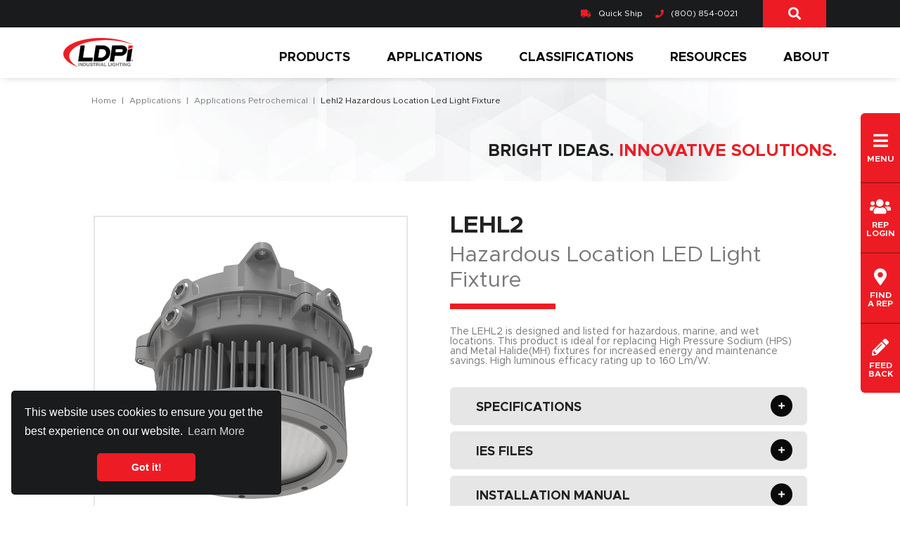

--- FILE ---
content_type: text/html; charset=UTF-8
request_url: https://ldpi-inc.com/applications/applications-petrochemical/lehl2-hazardous-location-led-light-fixture
body_size: 6717
content:
<!DOCTYPE html>
<html>
<head>
<title>LEHL2  |  Hazardous Location LED Light Fixture | LDPI Inc</title>
<link rel="apple-touch-icon" sizes="180x180" href="/images/favicon/apple-touch-icon.png?v=LDp1Inc#2">
<link rel="icon" type="image/png" sizes="32x32" href="/images/favicon/favicon-32x32.png?v=LDp1Inc#2">
<link rel="icon" type="image/png" sizes="16x16" href="/images/favicon/favicon-16x16.png?v=LDp1Inc#2">
<link rel="manifest" href="/images/favicon/site.webmanifest?v=LDp1Inc#2">
<link rel="mask-icon" href="/images/favicon/safari-pinned-tab.svg?v=LDp1Inc#2" color="#ed1c24">
<link rel="shortcut icon" href="/images/favicon/favicon.ico?v=LDp1Inc#2">
<meta name="apple-mobile-web-app-title" content="LDPI">
<meta name="application-name" content="LDPI">
<meta name="msapplication-TileColor" content="#ed1c24">
<meta name="msapplication-config" content="/images/favicon/browserconfig.xml?v=LDp1Inc#2">
<meta name="theme-color" content="#ffffff">
	<link rel="stylesheet" type="text/css" href="/css/fontawesome-all.min.css?v=1576619623" media="all" />
	<link rel="stylesheet" type="text/css" href="/css/slick.css?v=1574713083" media="all" />
	<link rel="stylesheet" type="text/css" href="/css/slick-theme.css?v=1574713083" media="all" />
	<link rel="stylesheet" type="text/css" href="/css/jquery.mCustomScrollbar.min.css?v=1574713082" media="all" />
	<link rel="stylesheet" type="text/css" href="/css/select2.min.css?v=1574713082" media="all" />
	<link rel="stylesheet" type="text/css" href="/css/main.css?v=1589951715" media="all" />
	<link rel="stylesheet" type="text/css" href="/css/pages.css?v=1617063657" media="all" />
	<link rel="stylesheet" type="text/css" href="/css/responsive.css?v=1589083866" media="screen" />
	<link rel="stylesheet" type="text/css" href="/css/menu.css?v=1588964045" media="all" />
	<link rel="stylesheet" type="text/css" href="/css/highslide.css?v=1583276305" media="all" />
	<link rel="stylesheet" type="text/css" href="/css/drift.css?v=1577118163" media="all" />
	<meta charset="UTF-8" />
	<meta name="Author" content="JB Systems LLC Eau Claire Website Design www.jbsystemsllc.com" />
	<meta name="revisit-after" content="31 days" />
	<meta name="rating" content="general" />
	<meta name="viewport" content="width=device-width, minimum-scale=1.0, maximum-scale=1.0" />
	<!--[if lte IE 8]><script type="text/javascript" src="https://cdn.jbwebresources.com/js/ie/html5shiv-printshiv.js"></script><![endif]-->
	<!--[if lte IE 9]><script type="text/javascript" src="https://cdn.jbwebresources.com/js/ie/placeholder.js"></script><![endif]-->
	<script type="text/javascript" src="//ajax.googleapis.com/ajax/libs/jquery/1.12.4/jquery.min.js"></script>
	<script type="text/javascript" src="https://cdn.jbwebresources.com/js/jquery/jquery.simplemodal-1.4.5.min.js"></script>
	<script type="text/javascript" src="/js/jquery.mCustomScrollbar.min.js?v=1576684358"></script>
	<script type="text/javascript" src="/js/jquery.mousewheel.min.js?v=1574713167"></script>
	<script type="text/javascript" src="/js/select2.full.min.js?v=1574713168"></script>
	<script type="text/javascript" src="/js/slick.min.js?v=1574713169"></script>
	<script type="text/javascript" src="/js/inner.js?v=1589043077"></script>
	<script type="text/javascript" src="/js/jquery.touchSwipe.min.js?v=1574713168"></script>
	<script type="text/javascript" src="/js/highslide-full.js?v=1574713166"></script>
	<script type="text/javascript" src="/js/highslide-mod.js?v=1583338756"></script>
	<script type="text/javascript" src="/js/drift.js?v=1577118156"></script>
	<link rel="canonical" href="https://ldpi-inc.com/products/lehl2-hazardous-location-led-light-fixture/"/>
	<meta name="description" content="The LEHL2 is designed and listed for hazardous, marine, and wet locations. This product is ideal for replacing High Pressure Sodium (HPS) and Metal Halide(MH) fixtures for increased energy and maintenance savings. High luminous efficacy rating up to 160 Lm/W." />
	<meta property="og:image" content="https://www.ldpi-inc.com/assets/images/resized/66/66031_4cc2e699e5c6ef4ea7265a23a7d632f592198987.png" />
	<meta property="og:image:width" content="800" />
	<meta property="og:image:height" content="800" />
	<meta property="og:title" content="LEHL2  |  Hazardous Location LED Light Fixture | LDPI Inc" />
	<meta property="og:description" content="The LEHL2 is designed and listed for hazardous, marine, and wet locations. This product is ideal for replacing High Pressure Sodium (HPS) and Metal Halide(MH) fixtures for increased energy and maintenance savings. High luminous efficacy rating up to 160 Lm/W." />
	<meta property="og:url" content="https://ldpi-inc.com/applications/applications-petrochemical/lehl2-hazardous-location-led-light-fixture" />
	<meta property="og:site_name" content="www.ldpi-inc.com" />
	<meta property="og:type" content="website" />
	<meta property="fb:app_id" content="548048969237639" />
<link rel="stylesheet" type="text/css" href="https://cdn.jsdelivr.net/npm/cookieconsent@3/build/cookieconsent.min.css" />
<script>
	var HTML_PATH = '/';
	var SITE_NAME = 'LDPI Inc';
</script>
<!-- Global site tag (gtag.js) - Google Analytics -->
<script async src="https://www.googletagmanager.com/gtag/js?id=UA-1879995-4"></script>
<script>
   window.dataLayer = window.dataLayer || [];
   function gtag(){dataLayer.push(arguments);}
   gtag('js', new Date());

   gtag('config', 'UA-1879995-4');
</script>
<script type="text/javascript" src="//script.crazyegg.com/pages/scripts/0065/8986.js" async="async"></script>
</head>
<body id="inner">
	<section id="modal-contain">
  <div class="modal-close">
    <i class="fa fa-times-circle" aria-hidden="true"></i>
  </div>
  <article id="modal-display">
    <h1 class="align-center"><span>Rep</span> Login</h1>
    <div class="modal-content">
		<form id="login-form" method="post" action="/auth/login/" >
			<input name="email" placeholder="Username" autocorrect="off" autocapitalize="off" class="login-input" type="text" value="">
			<input name="password" placeholder="Password" class="login-input" type="password">
			<button class="btn submit">Submit</button>
		</form>
		<a class="popup-link" href="/forgot-password/">Forgot Password? <i class="far fa-arrow-alt-circle-right"></i></a>
    </div>
  </article>
</section>	<div class="main-nav">
        <nav>
            <a href="#" title="Close Menu" id="nav-close-btn" class="far fa-times"></a>
            <ul class="nav-menu-side">
                		    <li class=""><a onclick="return false;">Products</a><div class="sub-menu"><ul><li><a href="/products/led"  title="LED">LED</a></li><li><a href="/products/fluorescent"  title="Fluorescent">Fluorescent</a></li><li><a href="/products/incandescent"  title="Incandescent">Incandescent</a></li></ul></div></li>    <li class=""><a href="/applications/" title="Applications">Applications</a><div class="sub-menu"><ul><li><a href="/applications/applications-general-facility-manufacturing"  title="General Facility / Manufacturing">General Facility / Manufacturing</a></li><li><a href="/applications/applications-inspection-defect-detection"  title="Inspection / Defect Detection">Inspection / Defect Detection</a></li><li><a href="/applications/applications-wet-damp-areas"  title="Wet / Damp Areas">Wet / Damp Areas</a></li><li><a href="/applications/applications-grain-processing-storage"  title="Grain Processing / Storage">Grain Processing / Storage</a></li><li><a href="/applications/applications-paint-powder-blast-booth"  title="Paint  / Powder / Blast Booth">Paint  / Powder / Blast Booth</a></li><li><a href="/applications/applications-waste-water-treatment-plant"  title="Waste Water Treatment Plant">Waste Water Treatment Plant</a></li><li><a href="/applications/applications-marine"  title="Marine">Marine</a></li><li><a href="/applications/applications-pulp-paper-mills"  title="Pulp / Paper Mills">Pulp / Paper Mills</a></li><li><a href="/applications/applications-loading-docks-task"  title="Loading Docks / Task">Loading Docks / Task</a></li><li><a href="/applications/applications-ethanol-plants"  title="Ethanol Plants">Ethanol Plants</a></li><li><a href="/applications/applications-wood-working"  title="Wood Working">Wood Working</a></li><li><a href="/applications/applications-petrochemical"  title="Petrochemical">Petrochemical</a></li><li><a href="/applications/applications-mines"  title="Mines">Mines</a></li><li><a href="/applications/applications-chemical-manufacturing"  title="Chemical Manufacturing">Chemical Manufacturing</a></li></ul></div></li>    <li class=""><a href="/classifications/" title="Classifications">Classifications</a><div class="sub-menu"><ul><li><a href="/classifications/classifications-explosion-proof---vapor"  title="Explosion Proof - Vapor">Explosion Proof - Vapor</a></li><li><a href="/classifications/classifications-explosion-proof---dust"  title="Explosion Proof - Dust">Explosion Proof - Dust</a></li><li><a href="/classifications/classifications-hazardous-location---vapor"  title="Hazardous Location - Vapor">Hazardous Location - Vapor</a></li><li><a href="/classifications/classifications-hazardous-location---dust"  title="Hazardous Location - Dust">Hazardous Location - Dust</a></li><li><a href="/classifications/classifications-marine"  title="Marine">Marine</a></li><li><a href="/classifications/classifications-wet-damp"  title="Wet / Damp">Wet / Damp</a></li><li><a href="/classifications/classifications-ordinary-location"  title="Ordinary Location">Ordinary Location</a></li></ul></div></li>    <li class=""><a href="/resources/" title="Resources">Resources</a><div class="sub-menu"><ul>    <li class=""><a href="/resources/classification-codes/" title="Classification Codes">Classification Codes</a></li>    <li class=""><a href="/resources/hazardous-fundamentals/" title="Hazardous Fundamentals">Hazardous Fundamentals</a></li>    <li class=""><a href="/resources/light-needed/" title="How Much Light is Needed">How Much Light is Needed</a></li>    <li class=""><a href="/resources/lighting-calculations/" title="Lighting Calculations">Lighting Calculations</a></li>    <li class=""><a href="/resources/product-information/" title="Product Information">Product Information</a></li>    <li class=""><a href="/warranty/" title="Warranty">Warranty</a></li>    <li class=""><a href="/resources/fluorescent-phaseout/" title="Fluorescent Lamp Phase-Out">Fluorescent Lamp Phase-Out</a></li></ul></div></li>    <li class=""><a href="/contact/" title="Contact">Contact</a><div class="sub-menu"><ul>    <li class=""><a href="/contact/ask-expert/" title="Ask the Expert">Ask the Expert</a></li>    <li class=""><a href="/contact/sales-staff/" title="Sales Staff">Sales Staff</a></li>    <li class=""><a href="/rep-finder/" title="Rep Finder">Rep Finder</a></li>    <li class=""><a href="/contact/feedback/" title="Feedback">Feedback</a></li></ul></div></li>    <li class=""><a href="/about/" title="About">About</a><div class="sub-menu"><ul>    <li class=""><a href="/news/" title="News">News</a></li></ul></div></li>    <li class=""><a href="/careers/" title="Careers">Careers</a></li>		            </ul>
        </nav>
    </div>
	<div class="table">
		<header class="row">
			<section id="header" class="cell">
				<div class="header-wrapper">
                    <div class="top-bar">
                        <div class="container relative full-size">
                            <div class="flexbox full-size">
                                <div class="hide">
	                                <div id="search-box" class="search-box">
	                                    <form action="/search/" method="get">
	                                        <input type="text" id="search-term" name="searchTerm" placeholder="Search..." value="">
	                                        <button type="submit"><i class="fas fa-search"></i></button>
	                                    </form>
	                                </div>
                                </div>
                                <div>
	                                                                    <a href="/quick-ship/" title="Quick Ship"><i class="fas fa-truck"></i>Quick Ship </a>
                                    <a href="tel:8008540021" title="Phone: (800) 854-0021"><i class="fas fa-phone"></i>(800) 854-0021 </a>
                                    <a href="javascript:void(0);" id="search" class="search-btn modal" title="Show Search" data-id="search-box" data-width="600" data-caption="SEARCH LDPI">
                                        <i class="fas fa-search"></i>
                                    </a>
                                </div>
                            </div>
<!--                             <a href="#" title="Menu" id="nav-btn" class="far fa-bars"></a> -->
                        </div>
                    </div>
                    <div class="header-menu">
                        <div class="container full-size flexbox">
                            <div class="logo-wrapper">
                                <a href="/" title="LDPI - Industrial Lightning" class="logo">
                                    <img src="/images/layout/logo-white.png" alt="LDPI - Industrial Lightning" />
                                    <img src="/images/layout/logo-small.png" alt="LDPI - Industrial Lightning" />
                                </a>
                            </div>
                            <div>
                                <nav>
                                    <ul class="nav-menu">
	                                    		    <li class=""><a onclick="return false;">Products</a><div class="sub-menu"><ul><li><a href="/products/led"  title="LED">LED</a></li><li><a href="/products/fluorescent"  title="Fluorescent">Fluorescent</a></li><li><a href="/products/incandescent"  title="Incandescent">Incandescent</a></li></ul></div></li>    <li class=""><a href="/applications/" title="Applications">Applications</a><div class="sub-menu"><ul><li><a href="/applications/applications-general-facility-manufacturing"  title="General Facility / Manufacturing">General Facility / Manufacturing</a></li><li><a href="/applications/applications-inspection-defect-detection"  title="Inspection / Defect Detection">Inspection / Defect Detection</a></li><li><a href="/applications/applications-wet-damp-areas"  title="Wet / Damp Areas">Wet / Damp Areas</a></li><li><a href="/applications/applications-grain-processing-storage"  title="Grain Processing / Storage">Grain Processing / Storage</a></li><li><a href="/applications/applications-paint-powder-blast-booth"  title="Paint  / Powder / Blast Booth">Paint  / Powder / Blast Booth</a></li><li><a href="/applications/applications-waste-water-treatment-plant"  title="Waste Water Treatment Plant">Waste Water Treatment Plant</a></li><li><a href="/applications/applications-marine"  title="Marine">Marine</a></li><li><a href="/applications/applications-pulp-paper-mills"  title="Pulp / Paper Mills">Pulp / Paper Mills</a></li><li><a href="/applications/applications-loading-docks-task"  title="Loading Docks / Task">Loading Docks / Task</a></li><li><a href="/applications/applications-ethanol-plants"  title="Ethanol Plants">Ethanol Plants</a></li><li><a href="/applications/applications-wood-working"  title="Wood Working">Wood Working</a></li><li><a href="/applications/applications-petrochemical"  title="Petrochemical">Petrochemical</a></li><li><a href="/applications/applications-mines"  title="Mines">Mines</a></li><li><a href="/applications/applications-chemical-manufacturing"  title="Chemical Manufacturing">Chemical Manufacturing</a></li></ul></div></li>    <li class=""><a href="/classifications/" title="Classifications">Classifications</a><div class="sub-menu"><ul><li><a href="/classifications/classifications-explosion-proof---vapor"  title="Explosion Proof - Vapor">Explosion Proof - Vapor</a></li><li><a href="/classifications/classifications-explosion-proof---dust"  title="Explosion Proof - Dust">Explosion Proof - Dust</a></li><li><a href="/classifications/classifications-hazardous-location---vapor"  title="Hazardous Location - Vapor">Hazardous Location - Vapor</a></li><li><a href="/classifications/classifications-hazardous-location---dust"  title="Hazardous Location - Dust">Hazardous Location - Dust</a></li><li><a href="/classifications/classifications-marine"  title="Marine">Marine</a></li><li><a href="/classifications/classifications-wet-damp"  title="Wet / Damp">Wet / Damp</a></li><li><a href="/classifications/classifications-ordinary-location"  title="Ordinary Location">Ordinary Location</a></li></ul></div></li>    <li class=""><a href="/resources/" title="Resources">Resources</a><div class="sub-menu"><ul>    <li class=""><a href="/resources/classification-codes/" title="Classification Codes">Classification Codes</a></li>    <li class=""><a href="/resources/hazardous-fundamentals/" title="Hazardous Fundamentals">Hazardous Fundamentals</a></li>    <li class=""><a href="/resources/light-needed/" title="How Much Light is Needed">How Much Light is Needed</a></li>    <li class=""><a href="/resources/lighting-calculations/" title="Lighting Calculations">Lighting Calculations</a></li>    <li class=""><a href="/resources/product-information/" title="Product Information">Product Information</a></li>    <li class=""><a href="/warranty/" title="Warranty">Warranty</a></li>    <li class=""><a href="/discontinued/" title="Discontinued Inventory">Discontinued Inventory</a></li>    <li class=""><a href="/resources/fluorescent-phaseout/" title="Fluorescent Lamp Phase-Out">Fluorescent Lamp Phase-Out</a></li></ul></div></li>    <li class=""><a href="/about/" title="About">About</a><div class="sub-menu"><ul>    <li class=""><a href="/contact/" title="Contact">Contact</a></li>    <li class=""><a href="/contact/sales-staff/" title="Sales Staff">Sales Staff</a></li>    <li class=""><a href="/contact/ask-expert/" title="Ask the Expert">Ask the Expert</a></li>    <li class=""><a href="/careers/" title="Careers">Careers</a></li>    <li class=""><a href="/news/" title="News">News</a></li></ul></div></li>		                                    </ul>
                                </nav>
                            </div>
                        </div>
                    </div>
                    <div class="side-menu">
                        <ul>
                            <li>
                                <a href="#" class="no-click" id="nav-btn" title="Menu">
                                    <i class="fas fa-bars"></i>Menu
                                </a>
                            </li>
                            <li>
							                                <a href="#" class="no-click" title="REP Login" id="rep-login">
                                    <i class="fas fa-users"></i>REP<br>Login
                                </a>
                                                        </li>
                            <li>
                                <a href="/rep-finder/" title="Find a REP">
                                    <i class="fas fa-map-marker-alt"></i>Find<br>a REP
                                </a>
                            </li>
                            <li>
                                <a href="/contact/feedback/" title="Feedback">
                                    <i class="fas fa-pencil-alt"></i>Feed<br>back
                                </a>
                            </li>
                        </ul>
                    </div>
                </div>
			</section>
		</header>
		<main class="row">
			<section class="cell" id="main">      			<div class="top-content">
    <div class="container flexbox">
        <div>
            <ul class="breadcrumbs">
				<li>
					<a href="/" title="Home"><span property="name">Home</span></a>
				</li>
										<li>
							<a href="/applications/" title="/applications/"><span property="name">Applications</span></a>
						</li>
																<li>
							<span>Applications Petrochemical</span>
						</li>
																	<li>
							<span>Lehl2 Hazardous Location Led Light Fixture</span>
						</li>
														</ul>
<!--                     <a href="#" class="back-link" title="Back to products">Back to products</a> -->
        </div>
                <div class="medium-title">Bright ideas. <span>Innovative solutions.</span></div>
    </div>
</div><script>
	var USE_DRIFT = true;
</script>
<div class="main-product-wrapper">
    <div class="container flexbox">
        <div class="product-images-wrapper">
            <div class="product-prime-photo" >
				
                <div class="zoom-box-contain">
			    	<div id="image-zoom-box"></div>
			  	</div>
                <figure class="main-product-photo" onclick="productGal('112', 1)">
                                                	<img id="prodPhoto" src="https://www.ldpi-inc.com/assets/images/resized/66/66031_4cc2e699e5c6ef4ea7265a23a7d632f592198987.png" alt="LEHL2  |  Hazardous Location LED Light Fixture" data-width="800" data-height="800" data-zoom="https://www.ldpi-inc.com/assets/images/resized/66/66031_4cc2e699e5c6ef4ea7265a23a7d632f592198987.png">
                                                </figure>
            </div>
            <div class="product-gallery">
                                                <a href="#" title="" onclick="productGal('112', 2); return false;">
                    <img src="https://www.ldpi-inc.com/assets/images/resized/34/34992_d98a8847594b975e63434d1340413705b0d35ff3.png" alt="LEHL2  |  Hazardous Location LED Light Fixture">
                </a>
                                <a href="#" title="" onclick="productGal('112', 3); return false;">
                    <img src="https://www.ldpi-inc.com/assets/images/resized/64/64677_f892f63ceb49c2d959aecf35ea072ff1394e2eae.png" alt="LEHL2  |  Hazardous Location LED Light Fixture">
                </a>
                                <a href="#" title="" onclick="productGal('112', 4); return false;">
                    <img src="https://www.ldpi-inc.com/assets/images/resized/96/96188_6af744882a962f430d3b6b4e85cc746ccc0f2537.png" alt="LEHL2  |  Hazardous Location LED Light Fixture">
                </a>
                                <a href="#" title="" onclick="productGal('112', 5); return false;">
                    <img src="https://www.ldpi-inc.com/assets/images/resized/53/53347_33c9b9703838a6341b04719e816ea660325985ee.png" alt="LEHL2  |  Hazardous Location LED Light Fixture">
                </a>
                            </div>
        </div>
        <div class="product-description">
            <h1 class="prod-title">LEHL2  <span>  Hazardous Location LED Light Fixture</span></h1>            The LEHL2 is designed and listed for hazardous, marine, and wet locations. This product is ideal for replacing High Pressure Sodium (HPS) and Metal Halide(MH) fixtures for increased energy and maintenance savings. High luminous efficacy rating up to 160 Lm/W.            <div class="toggle-list">
                
                <div class="toggle-box">
                    <div class="toggle-head">
                        <span  class="line-after-sm">Specifications</span>
                        <i class="toggle-ctrl"></i>
                    </div>
                    <div class="toggle-content">
                        <ul>
                             
                            <li>
                                <a href="https://ldpi-inc.com/assets/product_documents/012/112/lehl2_v04.25.24.pdf" title="LEHL2 Spec Sheet" target="_blank"><i class="fas fa-file"></i>LEHL2 Spec Sheet</a>                            </li>
                                                    </ul>
                    </div>
                </div>
                
                <div class="toggle-box">
                    <div class="toggle-head">
                        <span  class="line-after-sm">IES Files</span>
                        <i class="toggle-ctrl"></i>
                    </div>
                    <div class="toggle-content">
                        <ul>
                             
                            <li>
                                <a href="https://ldpi-inc.com/assets/product_documents/012/112/lehl2_ies-files_07.29.20.zip" title="LEHL2 IES Files (Zipped)" download><i class="fas fa-file"></i>LEHL2 IES Files (Zipped)</a>                            </li>
                             
                            <li>
                                <a href="https://ldpi-inc.com/assets/product_documents/012/112/lehl2-l1-thru-l4-v1-5-t1-c_ies.zip" title="LEHL2 w/ T1 Optic IES Files (Zipped)" download><i class="fas fa-file"></i>LEHL2 w/ T1 Optic IES Files (Zipped)</a>                            </li>
                                                    </ul>
                    </div>
                </div>
                
                <div class="toggle-box">
                    <div class="toggle-head">
                        <span  class="line-after-sm">Installation Manual</span>
                        <i class="toggle-ctrl"></i>
                    </div>
                    <div class="toggle-content">
                        <ul>
                             
                            <li>
                                <a href="https://ldpi-inc.com/assets/product_documents/012/112/lehl2_install_v11.03.20_print-size.pdf" title="LEHL2 Install Manual" target="_blank"><i class="fas fa-file"></i>LEHL2 Install Manual</a>                            </li>
                                                    </ul>
                    </div>
                </div>
                
            </div>
        </div>
    </div>
    
    <div class="product-details relative line-before">
        <div class="container">
	        <table class="display-tbl">
<thead>
<tr><th colspan="2">LEHL2&nbsp; |&nbsp; Hazardous Location LED&nbsp;Light Fixture</th></tr>
<tr>
<td><strong>Lighting Applications</strong></td>
<td>
<ul>
<li>Chemical Processing</li>
<li>Grain Processing</li>
<li>Industrial</li>
<li>Oil/Gas</li>
<li>Metals &amp; Mining</li>
<li>Water Treatment</li>
</ul>
</td>
</tr>
<tr>
<td><strong>Certifications</strong></td>
<td>
<ul>
<li>UL844 (ClassI Div.2 / ClassII Div.1 &amp; 2 / ClassIII)</li>
<li>UL1598</li>
<li>UL1598A</li>
<li>UL8750</li>
<li>FCC</li>
</ul>
</td>
</tr>
<tr>
<td><strong>Listings</strong></td>
<td>
<ul>
<li>Simultaneous Presence</li>
<li>Wet/Damp</li>
<li>Marine Outside</li>
<li>IP66 &amp; IP67 &amp; IK10</li>
</ul>
</td>
</tr>
<tr>
<td><strong>Lumens</strong></td>
<td>8,830 to 31,100</td>
</tr>
<tr>
<td><strong>CCT / CRI</strong></td>
<td>3,000K, 4,000K, 5,000K, 5<span>,700K, 6,500K, Red, Green, Blue, Amber</span>&nbsp; /&nbsp; Ra&gt;80</td>
</tr>
<tr>
<td><strong>Ambient</strong></td>
<td>-40&deg;C to 65&deg;C (Models L1&amp;L2) / -40&deg;C to 60&deg;C (L3) / -40&deg;C to 55&deg;C (L4)</td>
</tr>
</thead>
</table>        </div>
    </div>
</div>
<div class="product-related-wrapper">
    <div class="container align-center">
        <h2>related products</h2>
        <p>Browse the images below of related products. Click the images to learn more about a product.</p>
        <div class="slider-arrows product-slider-arrows"></div>
        <div class="product-slider">
				            <div class="slick-slide product-box">
                <a href="/products/lehf1-hazardous-location-led-light-fixture" title="LEHF1  |  Hazardous Location LED Light Fixture">
                    <div class="img-box">
                        <img src="https://www.ldpi-inc.com/assets/images/resized/61/61059_61e23a1521dfc7f348c429274c3395d6bbb4bb94.png" alt="LEHF1  |  Hazardous Location LED Light Fixture">
                    </div>
                    <h5>LEHF1  |  Hazardous Location LED Light Fixture</h5>
                </a>
            </div>
				            <div class="slick-slide product-box">
                <a href="/products/lehs-hazardous-location-led-light-fixture" title="LEHS  |  Hazardous Location LED Light Fixture">
                    <div class="img-box">
                        <img src="https://www.ldpi-inc.com/assets/images/resized/st/stage_67830_711b0d0fb0d36716f11244bb8738845cff9dcff1.png" alt="LEHS  |  Hazardous Location LED Light Fixture">
                    </div>
                    <h5>LEHS  |  Hazardous Location LED Light Fixture</h5>
                </a>
            </div>
				            <div class="slick-slide product-box">
                <a href="/products/lehc-led-hazardous-lighting" title="LEHC | LED Hazardous Lighting">
                    <div class="img-box">
                        <img src="https://www.ldpi-inc.com/assets/images/resized/19/19291_faa611f5e502c83d3b03435f421c430c15ae5e01.png" alt="LEHC | LED Hazardous Lighting">
                    </div>
                    <h5>LEHC | LED Hazardous Lighting</h5>
                </a>
            </div>
				            <div class="slick-slide product-box">
                <a href="/products/lehb1-high-temperature-led-high-bay" title="LEHB1  |  High Temperature LED High Bay">
                    <div class="img-box">
                        <img src="https://www.ldpi-inc.com/assets/images/resized/96/96370_c06abedb05f302f02d42220dfff5217696f53b9e.png" alt="LEHB1  |  High Temperature LED High Bay">
                    </div>
                    <h5>LEHB1  |  High Temperature LED High Bay</h5>
                </a>
            </div>
				            <div class="slick-slide product-box">
                <a href="/products/le484c-led-cbd-oil-extraction-booth-fixture" title="LE484C  |  LED CBD Oil Extraction Booth Fixture">
                    <div class="img-box">
                        <img src="https://www.ldpi-inc.com/assets/images/resized/14/14138_05bbf0b2706eb0e9eeb66e04b9dcff6676f7f352.png" alt="LE484C  |  LED CBD Oil Extraction Booth Fixture">
                    </div>
                    <h5>LE484C  |  LED CBD Oil Extraction Booth Fixture</h5>
                </a>
            </div>
				            <div class="slick-slide product-box">
                <a href="/products/lexs-em-explosion-proof-led-light-fixture" title="LEXS-EM  |  Explosion Proof LED Light Fixture">
                    <div class="img-box">
                        <img src="https://www.ldpi-inc.com/assets/images/resized/12/12416_66b74c2660d6299b809edf014711d6f76649b722.png" alt="LEXS-EM  |  Explosion Proof LED Light Fixture">
                    </div>
                    <h5>LEXS-EM  |  Explosion Proof LED Light Fixture</h5>
                </a>
            </div>
				            <div class="slick-slide product-box">
                <a href="/products/lehl1-hazardous-location-led-light-fixture" title="LEHL1  |  Hazardous Location LED Light Fixture">
                    <div class="img-box">
                        <img src="https://www.ldpi-inc.com/assets/images/resized/st/stage_21790_b631366219272a9a6ad085b8becdae82ffae0a0b.png" alt="LEHL1  |  Hazardous Location LED Light Fixture">
                    </div>
                    <h5>LEHL1  |  Hazardous Location LED Light Fixture</h5>
                </a>
            </div>
				            <div class="slick-slide product-box">
                <a href="/products/lehl-hazardous-location-led-light-fixture" title="LEHL  |  Hazardous Location LED Light Fixture">
                    <div class="img-box">
                        <img src="https://www.ldpi-inc.com/assets/images/resized/31/31802_72f9decbd1aa1a04251dcfdfb786aed906416602.png" alt="LEHL  |  Hazardous Location LED Light Fixture">
                    </div>
                    <h5>LEHL  |  Hazardous Location LED Light Fixture</h5>
                </a>
            </div>
				            <div class="slick-slide product-box">
                <a href="/products/letr-led-transformer-retrofit-adapter2" title="LETR  |  LED Transformer Retrofit Adapter">
                    <div class="img-box">
                        <img src="https://www.ldpi-inc.com/assets/images/resized/38/38788_7ead72697af15fb6ca286cce195a82cea42e3fcf.png" alt="LETR  |  LED Transformer Retrofit Adapter">
                    </div>
                    <h5>LETR  |  LED Transformer Retrofit Adapter</h5>
                </a>
            </div>
				            <div class="slick-slide product-box">
                <a href="/products/le302-high-bay-marine-led-light-fixture" title="LE302  |  High Bay / Marine LED Light Fixture">
                    <div class="img-box">
                        <img src="https://www.ldpi-inc.com/assets/images/resized/92/92134_aa6e4a513793cdf992ed858155aa0b8318c4a5a8.png" alt="LE302  |  High Bay / Marine LED Light Fixture">
                    </div>
                    <h5>LE302  |  High Bay / Marine LED Light Fixture</h5>
                </a>
            </div>
				            <div class="slick-slide product-box">
                <a href="/products/le451-hazardous-location-led-light-fixture" title="LE451  |  Hazardous Location LED Light Fixture">
                    <div class="img-box">
                        <img src="https://www.ldpi-inc.com/assets/images/resized/41/41724_ad67f5ca3f962a6be48f6cfc1277552738e0cf10.png" alt="LE451  |  Hazardous Location LED Light Fixture">
                    </div>
                    <h5>LE451  |  Hazardous Location LED Light Fixture</h5>
                </a>
            </div>
		        </div>
    </div>
</div>			</section>
		</main>
		<footer class="row">
			<section id="footer" class="footer-wrapper cell">
                <div class="footer-top">
                    <div class="container flexbox">
                        <div>
                            <p>LDPI, Inc. <span> | </span> 4404 Anderson Drive Eau Claire, WI 54703</p>
                           <ul>
                                <li>
                                    <span>Phone</span> <a href="tel:(715) 839-9585">(715) 839-9585</a>
                                </li>
                                <li>
                                    <span>Toll Free</span> <a href="tel:(800) 854-0021">(800) 854-0021</a>
                                </li>
                                <li>
                                     <span>Fax</span> (715) 839-8145 
                                </li>
                            </ul>
                        </div>
                        <div>
                            <div class="social">
                                <a href="https://www.facebook.com/LDPIinc/" target="_blank" title="Facebook">
                                    <i class="fab fa-facebook-f"></i>
                                </a>
                                <a href="https://www.youtube.com/user/LDPIincLighting" target="_blank" title="Youtube">
                                    <i class="fab fa-youtube"></i>
                                </a>
                                <a href="https://www.linkedin.com/company/ldpi-inc/" target="_blank" title="Linkedin">
                                    <i class="fab fa-linkedin-in"></i>
                                </a>
                            </div>
                        </div>
                    </div>
                </div>
                <div class="footer-btm">
                    <div class="container flexbox">
                        <div> 
                            <p>LDPI<sup>&reg;</sup> is a Registered Trademark of LDPI, Inc. &nbsp;&nbsp; Names of companies and/or products mentioned in this site are trademarks of their respective owners.</p>
                            <p>Copyright&copy; 2026 LDPI, Inc. All rights reserved. &nbsp;&nbsp;&nbsp; <!-- <a href="#" title="Terms & Conditions">Terms & Conditions</a> <span>|</span> <a href="#" title="Privacy Policy">Privacy Policy</a> --></p>
                            <ul>
	                            		    <li class=""><a href="/terms/" title="Terms &amp; Conditions">Terms &amp; Conditions</a></li>    <li class=""><a href="/privacy-policy/" title="Privacy Policy">Privacy Policy</a></li>		    
                            </ul>
                        </div>
                        <div> 
                            <a href="http://www.jbsystemsllc.com" target="_blank" title="JB Systems" class="jbsystems"></a>
                        </div>
                    </div>
                </div>
            </section>
		</footer>
	</div>
<!-- Cookie Consent -->
<script src="https://cdn.jsdelivr.net/npm/cookieconsent@3/build/cookieconsent.min.js" data-cfasync="false"></script>
<script>
window.cookieconsent.initialise({
  "palette": {
    "popup": {
      "background": "#1a1b1d",
      "text": "#ffffff"
    },
    "button": {
      "background": "#ed1c24",
      "text": "#ffffff"
    }
  },
  "theme": "classic",
  "position": "bottom-left",
  "content": {
    "message": "This website uses cookies to ensure you get the best experience on our website.",
    "dismiss": "Got it!",
    "link": "Learn More",
    "href": "/privacy-policy/"
  }
});
</script>
	<script type="text/javascript" src="/js/jquery.browser.js?v=1574713166"></script>
	<script type="text/javascript" src="/js/site.js?v=1589952357"></script>
	<script type="text/javascript" src="/js/products.js?v=1633114687"></script>
</body>
</html>

--- FILE ---
content_type: text/html; charset=UTF-8
request_url: https://ldpi-inc.com/applications/applications-petrochemical/lehl2-hazardous-location-led-light-fixture
body_size: 6858
content:
<!DOCTYPE html>
<html>
<head>
<title>LEHL2  |  Hazardous Location LED Light Fixture | LDPI Inc</title>
<link rel="apple-touch-icon" sizes="180x180" href="/images/favicon/apple-touch-icon.png?v=LDp1Inc#2">
<link rel="icon" type="image/png" sizes="32x32" href="/images/favicon/favicon-32x32.png?v=LDp1Inc#2">
<link rel="icon" type="image/png" sizes="16x16" href="/images/favicon/favicon-16x16.png?v=LDp1Inc#2">
<link rel="manifest" href="/images/favicon/site.webmanifest?v=LDp1Inc#2">
<link rel="mask-icon" href="/images/favicon/safari-pinned-tab.svg?v=LDp1Inc#2" color="#ed1c24">
<link rel="shortcut icon" href="/images/favicon/favicon.ico?v=LDp1Inc#2">
<meta name="apple-mobile-web-app-title" content="LDPI">
<meta name="application-name" content="LDPI">
<meta name="msapplication-TileColor" content="#ed1c24">
<meta name="msapplication-config" content="/images/favicon/browserconfig.xml?v=LDp1Inc#2">
<meta name="theme-color" content="#ffffff">
	<link rel="stylesheet" type="text/css" href="/css/fontawesome-all.min.css?v=1576619623" media="all" />
	<link rel="stylesheet" type="text/css" href="/css/slick.css?v=1574713083" media="all" />
	<link rel="stylesheet" type="text/css" href="/css/slick-theme.css?v=1574713083" media="all" />
	<link rel="stylesheet" type="text/css" href="/css/jquery.mCustomScrollbar.min.css?v=1574713082" media="all" />
	<link rel="stylesheet" type="text/css" href="/css/select2.min.css?v=1574713082" media="all" />
	<link rel="stylesheet" type="text/css" href="/css/main.css?v=1589951715" media="all" />
	<link rel="stylesheet" type="text/css" href="/css/pages.css?v=1617063657" media="all" />
	<link rel="stylesheet" type="text/css" href="/css/responsive.css?v=1589083866" media="screen" />
	<link rel="stylesheet" type="text/css" href="/css/menu.css?v=1588964045" media="all" />
	<link rel="stylesheet" type="text/css" href="/css/highslide.css?v=1583276305" media="all" />
	<link rel="stylesheet" type="text/css" href="/css/drift.css?v=1577118163" media="all" />
	<meta charset="UTF-8" />
	<meta name="Author" content="JB Systems LLC Eau Claire Website Design www.jbsystemsllc.com" />
	<meta name="revisit-after" content="31 days" />
	<meta name="rating" content="general" />
	<meta name="viewport" content="width=device-width, minimum-scale=1.0, maximum-scale=1.0" />
	<!--[if lte IE 8]><script type="text/javascript" src="https://cdn.jbwebresources.com/js/ie/html5shiv-printshiv.js"></script><![endif]-->
	<!--[if lte IE 9]><script type="text/javascript" src="https://cdn.jbwebresources.com/js/ie/placeholder.js"></script><![endif]-->
	<script type="text/javascript" src="//ajax.googleapis.com/ajax/libs/jquery/1.12.4/jquery.min.js"></script>
	<script type="text/javascript" src="https://cdn.jbwebresources.com/js/jquery/jquery.simplemodal-1.4.5.min.js"></script>
	<script type="text/javascript" src="/js/jquery.mCustomScrollbar.min.js?v=1576684358"></script>
	<script type="text/javascript" src="/js/jquery.mousewheel.min.js?v=1574713167"></script>
	<script type="text/javascript" src="/js/select2.full.min.js?v=1574713168"></script>
	<script type="text/javascript" src="/js/slick.min.js?v=1574713169"></script>
	<script type="text/javascript" src="/js/inner.js?v=1589043077"></script>
	<script type="text/javascript" src="/js/jquery.touchSwipe.min.js?v=1574713168"></script>
	<script type="text/javascript" src="/js/highslide-full.js?v=1574713166"></script>
	<script type="text/javascript" src="/js/highslide-mod.js?v=1583338756"></script>
	<script type="text/javascript" src="/js/drift.js?v=1577118156"></script>
	<link rel="canonical" href="https://ldpi-inc.com/products/lehl2-hazardous-location-led-light-fixture/"/>
	<meta name="description" content="The LEHL2 is designed and listed for hazardous, marine, and wet locations. This product is ideal for replacing High Pressure Sodium (HPS) and Metal Halide(MH) fixtures for increased energy and maintenance savings. High luminous efficacy rating up to 160 Lm/W." />
	<meta property="og:image" content="https://www.ldpi-inc.com/assets/images/resized/66/66031_4cc2e699e5c6ef4ea7265a23a7d632f592198987.png" />
	<meta property="og:image:width" content="800" />
	<meta property="og:image:height" content="800" />
	<meta property="og:title" content="LEHL2  |  Hazardous Location LED Light Fixture | LDPI Inc" />
	<meta property="og:description" content="The LEHL2 is designed and listed for hazardous, marine, and wet locations. This product is ideal for replacing High Pressure Sodium (HPS) and Metal Halide(MH) fixtures for increased energy and maintenance savings. High luminous efficacy rating up to 160 Lm/W." />
	<meta property="og:url" content="https://ldpi-inc.com/applications/applications-petrochemical/lehl2-hazardous-location-led-light-fixture" />
	<meta property="og:site_name" content="www.ldpi-inc.com" />
	<meta property="og:type" content="website" />
	<meta property="fb:app_id" content="548048969237639" />
<link rel="stylesheet" type="text/css" href="https://cdn.jsdelivr.net/npm/cookieconsent@3/build/cookieconsent.min.css" />
<script>
	var HTML_PATH = '/';
	var SITE_NAME = 'LDPI Inc';
</script>
<!-- Global site tag (gtag.js) - Google Analytics -->
<script async src="https://www.googletagmanager.com/gtag/js?id=UA-1879995-4"></script>
<script>
   window.dataLayer = window.dataLayer || [];
   function gtag(){dataLayer.push(arguments);}
   gtag('js', new Date());

   gtag('config', 'UA-1879995-4');
</script>
<script type="text/javascript" src="//script.crazyegg.com/pages/scripts/0065/8986.js" async="async"></script>
</head>
<body id="inner">
	<section id="modal-contain">
  <div class="modal-close">
    <i class="fa fa-times-circle" aria-hidden="true"></i>
  </div>
  <article id="modal-display">
    <h1 class="align-center"><span>Rep</span> Login</h1>
    <div class="modal-content">
		<form id="login-form" method="post" action="/auth/login/" >
			<input name="email" placeholder="Username" autocorrect="off" autocapitalize="off" class="login-input" type="text" value="">
			<input name="password" placeholder="Password" class="login-input" type="password">
			<button class="btn submit">Submit</button>
		</form>
		<a class="popup-link" href="/forgot-password/">Forgot Password? <i class="far fa-arrow-alt-circle-right"></i></a>
    </div>
  </article>
</section>	<div class="main-nav">
        <nav>
            <a href="#" title="Close Menu" id="nav-close-btn" class="far fa-times"></a>
            <ul class="nav-menu-side">
                		    <li class=""><a onclick="return false;">Products</a><div class="sub-menu"><ul><li><a href="/products/led"  title="LED">LED</a></li><li><a href="/products/fluorescent"  title="Fluorescent">Fluorescent</a></li><li><a href="/products/incandescent"  title="Incandescent">Incandescent</a></li></ul></div></li>    <li class=""><a href="/applications/" title="Applications">Applications</a><div class="sub-menu"><ul><li><a href="/applications/applications-general-facility-manufacturing"  title="General Facility / Manufacturing">General Facility / Manufacturing</a></li><li><a href="/applications/applications-inspection-defect-detection"  title="Inspection / Defect Detection">Inspection / Defect Detection</a></li><li><a href="/applications/applications-wet-damp-areas"  title="Wet / Damp Areas">Wet / Damp Areas</a></li><li><a href="/applications/applications-grain-processing-storage"  title="Grain Processing / Storage">Grain Processing / Storage</a></li><li><a href="/applications/applications-paint-powder-blast-booth"  title="Paint  / Powder / Blast Booth">Paint  / Powder / Blast Booth</a></li><li><a href="/applications/applications-waste-water-treatment-plant"  title="Waste Water Treatment Plant">Waste Water Treatment Plant</a></li><li><a href="/applications/applications-marine"  title="Marine">Marine</a></li><li><a href="/applications/applications-pulp-paper-mills"  title="Pulp / Paper Mills">Pulp / Paper Mills</a></li><li><a href="/applications/applications-loading-docks-task"  title="Loading Docks / Task">Loading Docks / Task</a></li><li><a href="/applications/applications-ethanol-plants"  title="Ethanol Plants">Ethanol Plants</a></li><li><a href="/applications/applications-wood-working"  title="Wood Working">Wood Working</a></li><li><a href="/applications/applications-petrochemical"  title="Petrochemical">Petrochemical</a></li><li><a href="/applications/applications-mines"  title="Mines">Mines</a></li><li><a href="/applications/applications-chemical-manufacturing"  title="Chemical Manufacturing">Chemical Manufacturing</a></li></ul></div></li>    <li class=""><a href="/classifications/" title="Classifications">Classifications</a><div class="sub-menu"><ul><li><a href="/classifications/classifications-explosion-proof---vapor"  title="Explosion Proof - Vapor">Explosion Proof - Vapor</a></li><li><a href="/classifications/classifications-explosion-proof---dust"  title="Explosion Proof - Dust">Explosion Proof - Dust</a></li><li><a href="/classifications/classifications-hazardous-location---vapor"  title="Hazardous Location - Vapor">Hazardous Location - Vapor</a></li><li><a href="/classifications/classifications-hazardous-location---dust"  title="Hazardous Location - Dust">Hazardous Location - Dust</a></li><li><a href="/classifications/classifications-marine"  title="Marine">Marine</a></li><li><a href="/classifications/classifications-wet-damp"  title="Wet / Damp">Wet / Damp</a></li><li><a href="/classifications/classifications-ordinary-location"  title="Ordinary Location">Ordinary Location</a></li></ul></div></li>    <li class=""><a href="/resources/" title="Resources">Resources</a><div class="sub-menu"><ul>    <li class=""><a href="/resources/classification-codes/" title="Classification Codes">Classification Codes</a></li>    <li class=""><a href="/resources/hazardous-fundamentals/" title="Hazardous Fundamentals">Hazardous Fundamentals</a></li>    <li class=""><a href="/resources/light-needed/" title="How Much Light is Needed">How Much Light is Needed</a></li>    <li class=""><a href="/resources/lighting-calculations/" title="Lighting Calculations">Lighting Calculations</a></li>    <li class=""><a href="/resources/product-information/" title="Product Information">Product Information</a></li>    <li class=""><a href="/warranty/" title="Warranty">Warranty</a></li>    <li class=""><a href="/resources/fluorescent-phaseout/" title="Fluorescent Lamp Phase-Out">Fluorescent Lamp Phase-Out</a></li></ul></div></li>    <li class=""><a href="/contact/" title="Contact">Contact</a><div class="sub-menu"><ul>    <li class=""><a href="/contact/ask-expert/" title="Ask the Expert">Ask the Expert</a></li>    <li class=""><a href="/contact/sales-staff/" title="Sales Staff">Sales Staff</a></li>    <li class=""><a href="/rep-finder/" title="Rep Finder">Rep Finder</a></li>    <li class=""><a href="/contact/feedback/" title="Feedback">Feedback</a></li></ul></div></li>    <li class=""><a href="/about/" title="About">About</a><div class="sub-menu"><ul>    <li class=""><a href="/news/" title="News">News</a></li></ul></div></li>    <li class=""><a href="/careers/" title="Careers">Careers</a></li>		            </ul>
        </nav>
    </div>
	<div class="table">
		<header class="row">
			<section id="header" class="cell">
				<div class="header-wrapper">
                    <div class="top-bar">
                        <div class="container relative full-size">
                            <div class="flexbox full-size">
                                <div class="hide">
	                                <div id="search-box" class="search-box">
	                                    <form action="/search/" method="get">
	                                        <input type="text" id="search-term" name="searchTerm" placeholder="Search..." value="">
	                                        <button type="submit"><i class="fas fa-search"></i></button>
	                                    </form>
	                                </div>
                                </div>
                                <div>
	                                                                    <a href="/quick-ship/" title="Quick Ship"><i class="fas fa-truck"></i>Quick Ship </a>
                                    <a href="tel:8008540021" title="Phone: (800) 854-0021"><i class="fas fa-phone"></i>(800) 854-0021 </a>
                                    <a href="javascript:void(0);" id="search" class="search-btn modal" title="Show Search" data-id="search-box" data-width="600" data-caption="SEARCH LDPI">
                                        <i class="fas fa-search"></i>
                                    </a>
                                </div>
                            </div>
<!--                             <a href="#" title="Menu" id="nav-btn" class="far fa-bars"></a> -->
                        </div>
                    </div>
                    <div class="header-menu">
                        <div class="container full-size flexbox">
                            <div class="logo-wrapper">
                                <a href="/" title="LDPI - Industrial Lightning" class="logo">
                                    <img src="/images/layout/logo-white.png" alt="LDPI - Industrial Lightning" />
                                    <img src="/images/layout/logo-small.png" alt="LDPI - Industrial Lightning" />
                                </a>
                            </div>
                            <div>
                                <nav>
                                    <ul class="nav-menu">
	                                    		    <li class=""><a onclick="return false;">Products</a><div class="sub-menu"><ul><li><a href="/products/led"  title="LED">LED</a></li><li><a href="/products/fluorescent"  title="Fluorescent">Fluorescent</a></li><li><a href="/products/incandescent"  title="Incandescent">Incandescent</a></li></ul></div></li>    <li class=""><a href="/applications/" title="Applications">Applications</a><div class="sub-menu"><ul><li><a href="/applications/applications-general-facility-manufacturing"  title="General Facility / Manufacturing">General Facility / Manufacturing</a></li><li><a href="/applications/applications-inspection-defect-detection"  title="Inspection / Defect Detection">Inspection / Defect Detection</a></li><li><a href="/applications/applications-wet-damp-areas"  title="Wet / Damp Areas">Wet / Damp Areas</a></li><li><a href="/applications/applications-grain-processing-storage"  title="Grain Processing / Storage">Grain Processing / Storage</a></li><li><a href="/applications/applications-paint-powder-blast-booth"  title="Paint  / Powder / Blast Booth">Paint  / Powder / Blast Booth</a></li><li><a href="/applications/applications-waste-water-treatment-plant"  title="Waste Water Treatment Plant">Waste Water Treatment Plant</a></li><li><a href="/applications/applications-marine"  title="Marine">Marine</a></li><li><a href="/applications/applications-pulp-paper-mills"  title="Pulp / Paper Mills">Pulp / Paper Mills</a></li><li><a href="/applications/applications-loading-docks-task"  title="Loading Docks / Task">Loading Docks / Task</a></li><li><a href="/applications/applications-ethanol-plants"  title="Ethanol Plants">Ethanol Plants</a></li><li><a href="/applications/applications-wood-working"  title="Wood Working">Wood Working</a></li><li><a href="/applications/applications-petrochemical"  title="Petrochemical">Petrochemical</a></li><li><a href="/applications/applications-mines"  title="Mines">Mines</a></li><li><a href="/applications/applications-chemical-manufacturing"  title="Chemical Manufacturing">Chemical Manufacturing</a></li></ul></div></li>    <li class=""><a href="/classifications/" title="Classifications">Classifications</a><div class="sub-menu"><ul><li><a href="/classifications/classifications-explosion-proof---vapor"  title="Explosion Proof - Vapor">Explosion Proof - Vapor</a></li><li><a href="/classifications/classifications-explosion-proof---dust"  title="Explosion Proof - Dust">Explosion Proof - Dust</a></li><li><a href="/classifications/classifications-hazardous-location---vapor"  title="Hazardous Location - Vapor">Hazardous Location - Vapor</a></li><li><a href="/classifications/classifications-hazardous-location---dust"  title="Hazardous Location - Dust">Hazardous Location - Dust</a></li><li><a href="/classifications/classifications-marine"  title="Marine">Marine</a></li><li><a href="/classifications/classifications-wet-damp"  title="Wet / Damp">Wet / Damp</a></li><li><a href="/classifications/classifications-ordinary-location"  title="Ordinary Location">Ordinary Location</a></li></ul></div></li>    <li class=""><a href="/resources/" title="Resources">Resources</a><div class="sub-menu"><ul>    <li class=""><a href="/resources/classification-codes/" title="Classification Codes">Classification Codes</a></li>    <li class=""><a href="/resources/hazardous-fundamentals/" title="Hazardous Fundamentals">Hazardous Fundamentals</a></li>    <li class=""><a href="/resources/light-needed/" title="How Much Light is Needed">How Much Light is Needed</a></li>    <li class=""><a href="/resources/lighting-calculations/" title="Lighting Calculations">Lighting Calculations</a></li>    <li class=""><a href="/resources/product-information/" title="Product Information">Product Information</a></li>    <li class=""><a href="/warranty/" title="Warranty">Warranty</a></li>    <li class=""><a href="/discontinued/" title="Discontinued Inventory">Discontinued Inventory</a></li>    <li class=""><a href="/resources/fluorescent-phaseout/" title="Fluorescent Lamp Phase-Out">Fluorescent Lamp Phase-Out</a></li></ul></div></li>    <li class=""><a href="/about/" title="About">About</a><div class="sub-menu"><ul>    <li class=""><a href="/contact/" title="Contact">Contact</a></li>    <li class=""><a href="/contact/sales-staff/" title="Sales Staff">Sales Staff</a></li>    <li class=""><a href="/contact/ask-expert/" title="Ask the Expert">Ask the Expert</a></li>    <li class=""><a href="/careers/" title="Careers">Careers</a></li>    <li class=""><a href="/news/" title="News">News</a></li></ul></div></li>		                                    </ul>
                                </nav>
                            </div>
                        </div>
                    </div>
                    <div class="side-menu">
                        <ul>
                            <li>
                                <a href="#" class="no-click" id="nav-btn" title="Menu">
                                    <i class="fas fa-bars"></i>Menu
                                </a>
                            </li>
                            <li>
							                                <a href="#" class="no-click" title="REP Login" id="rep-login">
                                    <i class="fas fa-users"></i>REP<br>Login
                                </a>
                                                        </li>
                            <li>
                                <a href="/rep-finder/" title="Find a REP">
                                    <i class="fas fa-map-marker-alt"></i>Find<br>a REP
                                </a>
                            </li>
                            <li>
                                <a href="/contact/feedback/" title="Feedback">
                                    <i class="fas fa-pencil-alt"></i>Feed<br>back
                                </a>
                            </li>
                        </ul>
                    </div>
                </div>
			</section>
		</header>
		<main class="row">
			<section class="cell" id="main">      			<div class="top-content">
    <div class="container flexbox">
        <div>
            <ul class="breadcrumbs">
				<li>
					<a href="/" title="Home"><span property="name">Home</span></a>
				</li>
										<li>
							<a href="/applications/" title="/applications/"><span property="name">Applications</span></a>
						</li>
																<li>
							<span>Applications Petrochemical</span>
						</li>
																	<li>
							<span>Lehl2 Hazardous Location Led Light Fixture</span>
						</li>
														</ul>
<!--                     <a href="#" class="back-link" title="Back to products">Back to products</a> -->
        </div>
                <div class="medium-title">Bright ideas. <span>Innovative solutions.</span></div>
    </div>
</div><script>
	var USE_DRIFT = true;
</script>
<div class="main-product-wrapper">
    <div class="container flexbox">
        <div class="product-images-wrapper">
            <div class="product-prime-photo" >
				
                <div class="zoom-box-contain">
			    	<div id="image-zoom-box"></div>
			  	</div>
                <figure class="main-product-photo" onclick="productGal('112', 1)">
                                                	<img id="prodPhoto" src="https://www.ldpi-inc.com/assets/images/resized/66/66031_4cc2e699e5c6ef4ea7265a23a7d632f592198987.png" alt="LEHL2  |  Hazardous Location LED Light Fixture" data-width="800" data-height="800" data-zoom="https://www.ldpi-inc.com/assets/images/resized/66/66031_4cc2e699e5c6ef4ea7265a23a7d632f592198987.png">
                                                </figure>
            </div>
            <div class="product-gallery">
                                                <a href="#" title="" onclick="productGal('112', 2); return false;">
                    <img src="https://www.ldpi-inc.com/assets/images/resized/34/34992_d98a8847594b975e63434d1340413705b0d35ff3.png" alt="LEHL2  |  Hazardous Location LED Light Fixture">
                </a>
                                <a href="#" title="" onclick="productGal('112', 3); return false;">
                    <img src="https://www.ldpi-inc.com/assets/images/resized/64/64677_f892f63ceb49c2d959aecf35ea072ff1394e2eae.png" alt="LEHL2  |  Hazardous Location LED Light Fixture">
                </a>
                                <a href="#" title="" onclick="productGal('112', 4); return false;">
                    <img src="https://www.ldpi-inc.com/assets/images/resized/96/96188_6af744882a962f430d3b6b4e85cc746ccc0f2537.png" alt="LEHL2  |  Hazardous Location LED Light Fixture">
                </a>
                                <a href="#" title="" onclick="productGal('112', 5); return false;">
                    <img src="https://www.ldpi-inc.com/assets/images/resized/53/53347_33c9b9703838a6341b04719e816ea660325985ee.png" alt="LEHL2  |  Hazardous Location LED Light Fixture">
                </a>
                            </div>
        </div>
        <div class="product-description">
            <h1 class="prod-title">LEHL2  <span>  Hazardous Location LED Light Fixture</span></h1>            The LEHL2 is designed and listed for hazardous, marine, and wet locations. This product is ideal for replacing High Pressure Sodium (HPS) and Metal Halide(MH) fixtures for increased energy and maintenance savings. High luminous efficacy rating up to 160 Lm/W.            <div class="toggle-list">
                
                <div class="toggle-box">
                    <div class="toggle-head">
                        <span  class="line-after-sm">Specifications</span>
                        <i class="toggle-ctrl"></i>
                    </div>
                    <div class="toggle-content">
                        <ul>
                             
                            <li>
                                <a href="https://ldpi-inc.com/assets/product_documents/012/112/lehl2_v04.25.24.pdf" title="LEHL2 Spec Sheet" target="_blank"><i class="fas fa-file"></i>LEHL2 Spec Sheet</a>                            </li>
                                                    </ul>
                    </div>
                </div>
                
                <div class="toggle-box">
                    <div class="toggle-head">
                        <span  class="line-after-sm">IES Files</span>
                        <i class="toggle-ctrl"></i>
                    </div>
                    <div class="toggle-content">
                        <ul>
                             
                            <li>
                                <a href="https://ldpi-inc.com/assets/product_documents/012/112/lehl2_ies-files_07.29.20.zip" title="LEHL2 IES Files (Zipped)" download><i class="fas fa-file"></i>LEHL2 IES Files (Zipped)</a>                            </li>
                             
                            <li>
                                <a href="https://ldpi-inc.com/assets/product_documents/012/112/lehl2-l1-thru-l4-v1-5-t1-c_ies.zip" title="LEHL2 w/ T1 Optic IES Files (Zipped)" download><i class="fas fa-file"></i>LEHL2 w/ T1 Optic IES Files (Zipped)</a>                            </li>
                                                    </ul>
                    </div>
                </div>
                
                <div class="toggle-box">
                    <div class="toggle-head">
                        <span  class="line-after-sm">Installation Manual</span>
                        <i class="toggle-ctrl"></i>
                    </div>
                    <div class="toggle-content">
                        <ul>
                             
                            <li>
                                <a href="https://ldpi-inc.com/assets/product_documents/012/112/lehl2_install_v11.03.20_print-size.pdf" title="LEHL2 Install Manual" target="_blank"><i class="fas fa-file"></i>LEHL2 Install Manual</a>                            </li>
                                                    </ul>
                    </div>
                </div>
                
            </div>
        </div>
    </div>
    
    <div class="product-details relative line-before">
        <div class="container">
	        <table class="display-tbl">
<thead>
<tr><th colspan="2">LEHL2&nbsp; |&nbsp; Hazardous Location LED&nbsp;Light Fixture</th></tr>
<tr>
<td><strong>Lighting Applications</strong></td>
<td>
<ul>
<li>Chemical Processing</li>
<li>Grain Processing</li>
<li>Industrial</li>
<li>Oil/Gas</li>
<li>Metals &amp; Mining</li>
<li>Water Treatment</li>
</ul>
</td>
</tr>
<tr>
<td><strong>Certifications</strong></td>
<td>
<ul>
<li>UL844 (ClassI Div.2 / ClassII Div.1 &amp; 2 / ClassIII)</li>
<li>UL1598</li>
<li>UL1598A</li>
<li>UL8750</li>
<li>FCC</li>
</ul>
</td>
</tr>
<tr>
<td><strong>Listings</strong></td>
<td>
<ul>
<li>Simultaneous Presence</li>
<li>Wet/Damp</li>
<li>Marine Outside</li>
<li>IP66 &amp; IP67 &amp; IK10</li>
</ul>
</td>
</tr>
<tr>
<td><strong>Lumens</strong></td>
<td>8,830 to 31,100</td>
</tr>
<tr>
<td><strong>CCT / CRI</strong></td>
<td>3,000K, 4,000K, 5,000K, 5<span>,700K, 6,500K, Red, Green, Blue, Amber</span>&nbsp; /&nbsp; Ra&gt;80</td>
</tr>
<tr>
<td><strong>Ambient</strong></td>
<td>-40&deg;C to 65&deg;C (Models L1&amp;L2) / -40&deg;C to 60&deg;C (L3) / -40&deg;C to 55&deg;C (L4)</td>
</tr>
</thead>
</table>        </div>
    </div>
</div>
<div class="product-related-wrapper">
    <div class="container align-center">
        <h2>related products</h2>
        <p>Browse the images below of related products. Click the images to learn more about a product.</p>
        <div class="slider-arrows product-slider-arrows"></div>
        <div class="product-slider">
				            <div class="slick-slide product-box">
                <a href="/products/lehf1-hazardous-location-led-light-fixture" title="LEHF1  |  Hazardous Location LED Light Fixture">
                    <div class="img-box">
                        <img src="https://www.ldpi-inc.com/assets/images/resized/61/61059_61e23a1521dfc7f348c429274c3395d6bbb4bb94.png" alt="LEHF1  |  Hazardous Location LED Light Fixture">
                    </div>
                    <h5>LEHF1  |  Hazardous Location LED Light Fixture</h5>
                </a>
            </div>
				            <div class="slick-slide product-box">
                <a href="/products/lehs-hazardous-location-led-light-fixture" title="LEHS  |  Hazardous Location LED Light Fixture">
                    <div class="img-box">
                        <img src="https://www.ldpi-inc.com/assets/images/resized/st/stage_67830_711b0d0fb0d36716f11244bb8738845cff9dcff1.png" alt="LEHS  |  Hazardous Location LED Light Fixture">
                    </div>
                    <h5>LEHS  |  Hazardous Location LED Light Fixture</h5>
                </a>
            </div>
				            <div class="slick-slide product-box">
                <a href="/products/le302-high-bay-marine-led-light-fixture" title="LE302  |  High Bay / Marine LED Light Fixture">
                    <div class="img-box">
                        <img src="https://www.ldpi-inc.com/assets/images/resized/92/92134_aa6e4a513793cdf992ed858155aa0b8318c4a5a8.png" alt="LE302  |  High Bay / Marine LED Light Fixture">
                    </div>
                    <h5>LE302  |  High Bay / Marine LED Light Fixture</h5>
                </a>
            </div>
				            <div class="slick-slide product-box">
                <a href="/products/lehb1-high-temperature-led-high-bay" title="LEHB1  |  High Temperature LED High Bay">
                    <div class="img-box">
                        <img src="https://www.ldpi-inc.com/assets/images/resized/96/96370_c06abedb05f302f02d42220dfff5217696f53b9e.png" alt="LEHB1  |  High Temperature LED High Bay">
                    </div>
                    <h5>LEHB1  |  High Temperature LED High Bay</h5>
                </a>
            </div>
				            <div class="slick-slide product-box">
                <a href="/products/letr-led-transformer-retrofit-adapter2" title="LETR  |  LED Transformer Retrofit Adapter">
                    <div class="img-box">
                        <img src="https://www.ldpi-inc.com/assets/images/resized/38/38788_7ead72697af15fb6ca286cce195a82cea42e3fcf.png" alt="LETR  |  LED Transformer Retrofit Adapter">
                    </div>
                    <h5>LETR  |  LED Transformer Retrofit Adapter</h5>
                </a>
            </div>
				            <div class="slick-slide product-box">
                <a href="/products/lexs-em-explosion-proof-led-light-fixture" title="LEXS-EM  |  Explosion Proof LED Light Fixture">
                    <div class="img-box">
                        <img src="https://www.ldpi-inc.com/assets/images/resized/12/12416_66b74c2660d6299b809edf014711d6f76649b722.png" alt="LEXS-EM  |  Explosion Proof LED Light Fixture">
                    </div>
                    <h5>LEXS-EM  |  Explosion Proof LED Light Fixture</h5>
                </a>
            </div>
				            <div class="slick-slide product-box">
                <a href="/products/lehc-led-hazardous-lighting" title="LEHC | LED Hazardous Lighting">
                    <div class="img-box">
                        <img src="https://www.ldpi-inc.com/assets/images/resized/19/19291_faa611f5e502c83d3b03435f421c430c15ae5e01.png" alt="LEHC | LED Hazardous Lighting">
                    </div>
                    <h5>LEHC | LED Hazardous Lighting</h5>
                </a>
            </div>
				            <div class="slick-slide product-box">
                <a href="/products/le451-hazardous-location-led-light-fixture" title="LE451  |  Hazardous Location LED Light Fixture">
                    <div class="img-box">
                        <img src="https://www.ldpi-inc.com/assets/images/resized/41/41724_ad67f5ca3f962a6be48f6cfc1277552738e0cf10.png" alt="LE451  |  Hazardous Location LED Light Fixture">
                    </div>
                    <h5>LE451  |  Hazardous Location LED Light Fixture</h5>
                </a>
            </div>
				            <div class="slick-slide product-box">
                <a href="/products/le484c-led-cbd-oil-extraction-booth-fixture" title="LE484C  |  LED CBD Oil Extraction Booth Fixture">
                    <div class="img-box">
                        <img src="https://www.ldpi-inc.com/assets/images/resized/14/14138_05bbf0b2706eb0e9eeb66e04b9dcff6676f7f352.png" alt="LE484C  |  LED CBD Oil Extraction Booth Fixture">
                    </div>
                    <h5>LE484C  |  LED CBD Oil Extraction Booth Fixture</h5>
                </a>
            </div>
				            <div class="slick-slide product-box">
                <a href="/products/lehl-hazardous-location-led-light-fixture" title="LEHL  |  Hazardous Location LED Light Fixture">
                    <div class="img-box">
                        <img src="https://www.ldpi-inc.com/assets/images/resized/31/31802_72f9decbd1aa1a04251dcfdfb786aed906416602.png" alt="LEHL  |  Hazardous Location LED Light Fixture">
                    </div>
                    <h5>LEHL  |  Hazardous Location LED Light Fixture</h5>
                </a>
            </div>
				            <div class="slick-slide product-box">
                <a href="/products/lehl1-hazardous-location-led-light-fixture" title="LEHL1  |  Hazardous Location LED Light Fixture">
                    <div class="img-box">
                        <img src="https://www.ldpi-inc.com/assets/images/resized/st/stage_21790_b631366219272a9a6ad085b8becdae82ffae0a0b.png" alt="LEHL1  |  Hazardous Location LED Light Fixture">
                    </div>
                    <h5>LEHL1  |  Hazardous Location LED Light Fixture</h5>
                </a>
            </div>
		        </div>
    </div>
</div>			</section>
		</main>
		<footer class="row">
			<section id="footer" class="footer-wrapper cell">
                <div class="footer-top">
                    <div class="container flexbox">
                        <div>
                            <p>LDPI, Inc. <span> | </span> 4404 Anderson Drive Eau Claire, WI 54703</p>
                           <ul>
                                <li>
                                    <span>Phone</span> <a href="tel:(715) 839-9585">(715) 839-9585</a>
                                </li>
                                <li>
                                    <span>Toll Free</span> <a href="tel:(800) 854-0021">(800) 854-0021</a>
                                </li>
                                <li>
                                     <span>Fax</span> (715) 839-8145 
                                </li>
                            </ul>
                        </div>
                        <div>
                            <div class="social">
                                <a href="https://www.facebook.com/LDPIinc/" target="_blank" title="Facebook">
                                    <i class="fab fa-facebook-f"></i>
                                </a>
                                <a href="https://www.youtube.com/user/LDPIincLighting" target="_blank" title="Youtube">
                                    <i class="fab fa-youtube"></i>
                                </a>
                                <a href="https://www.linkedin.com/company/ldpi-inc/" target="_blank" title="Linkedin">
                                    <i class="fab fa-linkedin-in"></i>
                                </a>
                            </div>
                        </div>
                    </div>
                </div>
                <div class="footer-btm">
                    <div class="container flexbox">
                        <div> 
                            <p>LDPI<sup>&reg;</sup> is a Registered Trademark of LDPI, Inc. &nbsp;&nbsp; Names of companies and/or products mentioned in this site are trademarks of their respective owners.</p>
                            <p>Copyright&copy; 2026 LDPI, Inc. All rights reserved. &nbsp;&nbsp;&nbsp; <!-- <a href="#" title="Terms & Conditions">Terms & Conditions</a> <span>|</span> <a href="#" title="Privacy Policy">Privacy Policy</a> --></p>
                            <ul>
	                            		    <li class=""><a href="/terms/" title="Terms &amp; Conditions">Terms &amp; Conditions</a></li>    <li class=""><a href="/privacy-policy/" title="Privacy Policy">Privacy Policy</a></li>		    
                            </ul>
                        </div>
                        <div> 
                            <a href="http://www.jbsystemsllc.com" target="_blank" title="JB Systems" class="jbsystems"></a>
                        </div>
                    </div>
                </div>
            </section>
		</footer>
	</div>
<!-- Cookie Consent -->
<script src="https://cdn.jsdelivr.net/npm/cookieconsent@3/build/cookieconsent.min.js" data-cfasync="false"></script>
<script>
window.cookieconsent.initialise({
  "palette": {
    "popup": {
      "background": "#1a1b1d",
      "text": "#ffffff"
    },
    "button": {
      "background": "#ed1c24",
      "text": "#ffffff"
    }
  },
  "theme": "classic",
  "position": "bottom-left",
  "content": {
    "message": "This website uses cookies to ensure you get the best experience on our website.",
    "dismiss": "Got it!",
    "link": "Learn More",
    "href": "/privacy-policy/"
  }
});
</script>
	<script type="text/javascript" src="/js/jquery.browser.js?v=1574713166"></script>
	<script type="text/javascript" src="/js/site.js?v=1589952357"></script>
	<script type="text/javascript" src="/js/products.js?v=1633114687"></script>
</body>
</html>

--- FILE ---
content_type: text/css
request_url: https://ldpi-inc.com/css/main.css?v=1589951715
body_size: 6246
content:
@font-face {
    font-family: 'Metropolis';
    src: url('../fonts/Metropolis-Light.eot');
    src: local('☺'), url('../fonts/Metropolis-Light.woff') format('woff'),
                     url('../fonts/Metropolis-Light.ttf') format('truetype'),
                     url('../fonts/Metropolis-Light.svg') format('svg');
    font-weight: 300;
    font-style: normal;
}
@font-face {
    font-family: 'Metropolis';
    src: url('../fonts/Metropolis-Regular.eot');
    src: local('☺'), url('../fonts/Metropolis-Regular.woff') format('woff'),
                     url('../fonts/Metropolis-Regular.ttf') format('truetype'),
                     url('../fonts/Metropolis-Regular.svg') format('svg');
    font-weight: normal;
    font-style: normal;
}
@font-face {
    font-family: 'Metropolis';
    src: url('../fonts/Metropolis-Medium.eot');
    src: local('☺'), url('../fonts/Metropolis-Medium.woff') format('woff'),
                     url('../fonts/Metropolis-Medium.ttf') format('truetype'),
                     url('../fonts/Metropolis-Medium.svg') format('svg');
    font-weight: 500;
    font-style: normal;
}
@font-face {
    font-family: 'Metropolis';
    src: url('../fonts/Metropolis-SemiBold.eot');
    src: local('☺'), url('../fonts/Metropolis-SemiBold.woff') format('woff'),
                     url('../fonts/Metropolis-SemiBold.ttf') format('truetype'),
                     url('../fonts/Metropolis-SemiBold.svg') format('svg');
    font-weight: 700;
    font-style: normal;
}
@font-face {
    font-family: 'Metropolis';
    src: url('../fonts/Metropolis-Bold.eot');
    src: local('☺'), url('../fonts/Metropolis-Bold.woff') format('woff'),
                     url('../fonts/Metropolis-Bold.ttf') format('truetype'),
                     url('../fonts/Metropolis-Bold.svg') format('svg');
    font-weight: bold;
    font-style: normal;
}
@font-face {
    font-family: 'Metropolis';
    src: url('../fonts/Metropolis-ExtraBold.eot');
    src: local('☺'), url('../fonts/Metropolis-ExtraBold.woff') format('woff'),
                     url('../fonts/Metropolis-ExtraBold.ttf') format('truetype'),
                     url('../fonts/Metropolis-ExtraBold.svg') format('svg');
    font-weight: 900;
    font-style: normal;
}
/* Master layout */
/************************************************************
Global styles */

/* Partial CSS Reset */
*{
    margin: 0;
    padding: 0;
    box-sizing: border-box;
    -webkit-box-sizing: border-box;
    -moz-box-sizing: border-box;
    -webkit-tap-highlight-color: rgba(0, 0, 0, 0);
}
html, body {
    height: 100%;
    width: 100%;
    -webkit-text-size-adjust: 100%;
}
html, body, div, span, applet, object, iframe, h1, h2, h3, h4, h5, h6, p, blockquote, pre, a, abbr, acronym, address, big, cite, code, del, dfn, em, font, img, ins, kbd, q, s, samp, small, strike, strong, sub, sup, tt, var, dl, dt, dd, ol, ul, li, fieldset, form, label, legend, table, caption, tbody, tfoot, thead, tr, th, td, select, input, option {
    margin: 0;
    padding: 0;
    border: 0;
    outline: 0;
    font-size: 100%;
}
article, aside, details, figcaption, figure, footer, header, hgroup, nav, section, summary {
    display: block;
}
audio, canvas, video {
    display: inline-block;
}
audio:not([controls]) {
    display: none;
    height: 0;
}
pre {
    white-space: pre;
    white-space: pre-wrap;
    word-wrap: break-word;
}

:focus {
    outline: none;
}

table {
    border: 0 none;
    border-collapse: collapse;
    border-spacing: 0;
}
caption, th, td {
    text-align: left;
    font-weight: normal;
}
td {
    vertical-align: top;
}
hr {
	border: 0;
	outline: none;
	background: inherit;
	height: 0;
	margin: 0;
	padding: 0;
	filter: alpha(opacity=0);
	width: auto;
}
/* End Reset */
.no-margin {
	margin: 0 !important;
}

body {
    font: 14px 'Metropolis', sans-serif;
    line-height: normal;
    color: #777777;
}

/* Links */
a{
   color: inherit; 
}
a,
input[type="submit"] {
    display: inline-block;
    outline: none;
    -webkit-transition: all 0.3s ease 0s; 
       -moz-transition: all 0.3s ease 0s;
        -ms-transition: all 0.3s ease 0s;
         -o-transition: all 0.3s ease 0s;
            transition: all 0.3s ease 0s;
}
a:link,
a:visited,
a:hover,
a:active {
    text-decoration: none;
    outline: none;
}
a[href^="tel:"] {
    color: inherit;
}
a img {
    border: none;
    -webkit-transition: all 0.5s ease 0s;
       -moz-transition: all 0.5s ease 0s;
        -ms-transition: all 0.5s ease 0s;
         -o-transition: all 0.5s ease 0s;
            transition: all 0.5s ease 0s;
}
img {
    max-width: 100%;
}

*::marker,
*::-webkit-details-marker {
    display: none;
}

/* Form elements */
input[type=text]{
    text-align: center;
    font-size: 14px;
    padding: 11px 15px;
    color: #1a1b1d;
    font-family: 'Metropolis';
}
label i{
    margin-left: 2px;
    vertical-align: text-bottom !important;
}
input[type]:-webkit-autofill,
input[type]:-webkit-autofill:hover,
input[type]:-webkit-autofill:focus,
input[type]:-webkit-autofill:active { /* Fix input background with autocomplete */
    transition: background-color 5000s ease-in-out 0s;
}
.search-box input[type]:-webkit-autofill,
.search-box input[type]:-webkit-autofill:hover,
.search-box input[type]:-webkit-autofill:focus,
.search-box input[type]:-webkit-autofill:active {
    -webkit-box-shadow: /*your box-shadow*/,0 0 0 50px white inset;
    -webkit-text-fill-color: #fff;
}
.search-box input[type]::-webkit-input-placeholder{ 
    color: #fff;
}
.search-box input[type]:-ms-input-placeholder{ 
    color: #fff;
}
.search-box input[type]::placeholder { 
    color: #fff;
}
input[type="search"] {
    -webkit-appearance: textfield;
}
input[type="search"]::-webkit-search-decoration,
input[type="search"]::-webkit-search-cancel-button {
    -webkit-appearance: none;
}
.form-check input[type="checkbox"]:not(checked) {
    position: absolute;
    visibility: hidden;
}
.form-check input[type="checkbox"]:not(checked) + label{
    display: block;
    cursor: pointer;
    position: relative;
    padding-left: 20px;
    line-height: 1.2;
    z-index: 0;
}
.form-check input[type="checkbox"]:not(checked) + label:before {
    content: "";
    position: absolute;
    top: 2px;
    left: 0;
    vertical-align: middle;
    display: inline-block;
    width: 9px;
    height: 9px;
    margin-right: 8px;
    border: 1px solid #aba7a7;
    -webkit-border-radius: 2px;
    -moz-border-radius: 2px;
    border-radius: 2px;
    background: #fff;
}
.form-check input[type="checkbox"]:checked + label:before {
    content: '\f00c';
    font: 13px 'Font Awesome\ 5 Pro';
    font-weight: bold;
    color: #ed1c24;
    z-index: 1;
    line-height: 7px;
}
input[type="submit"] {
    cursor: pointer;
}
input[type="submit"]::-moz-focus-inner { /* Fix extra button padding in Firefox */
    padding: 0;
    border: none;
    line-height: 1;
}
textarea {
    resize: none;
    overflow: auto;
}
.select2-container--default .select2-results__option--highlighted[aria-selected],
.select2-container--default .select2-results__option[aria-selected=true]{
    background: transparent;
    color: #0a0a0a;
}
.select2-results__option[aria-selected]{
    padding: 10px 0 10px 14px;
    color: #0a0a0a;
}
.select2-results__option[aria-selected]:hover{
    background: #ebebeb;
}
.select2-dropdown{
    border-color: #ebebeb;
}
li[class*="select2"][aria-selected="true"] {
	font-weight: bold;
	color: #ed1c24 !important;
}
/* Default Placeholder styles */
::-webkit-input-placeholder{
/* WebKit browsers */
    color: #bfbfbf;
}
:-moz-placeholder{
/* Mozilla Firefox 4 to 18 */
    color: #bfbfbf;
    opacity: 1;
}
::-moz-placeholder{
/* Mozilla Firefox 19+ */
    color: #bfbfbf;
    opacity: 1;
}
:-ms-input-placeholder{
/* Internet Explorer 10+ */
    color: #bfbfbf;
    opacity: 1;
}
/* Headings */
h1,h2,h3,h4,h5,h6 {
    font-weight: bold;
    line-height: 1.2;
    color: #212121;
}
h1, h2{
    font-size: 34px;
    line-height: 1.4;
    text-transform: uppercase;
    margin-bottom: 25px;
}
h3 {
    font-size: 24px;
    text-transform: uppercase;
    margin-bottom: 15px;
}
h4 {
    font-size: 18px;
    text-transform: uppercase;
}
h5 {
   font-size: 16px;
   font-weight: 500;
}
h6 {
   
}
h1 span,
h2 span,
h3 span,
.medium-title span{
    color: #ed1c24;
}
h1.prod-title span {
	text-transform: capitalize;
	color: #777777;
	display: block;
	font-weight: normal;
	line-height: 1.2;
	font-size: 90%
}

.large-text{
    font-size: 54px;
    line-height: 1.09;
    font-weight: bold;
    text-transform: uppercase;
    margin-bottom: 15px;
}
.large-text span{
    color: #fdb915;
}
.medium-title{
    font-size: 24px;
    line-height: 1.2;
    font-weight: bold;
    text-transform: uppercase;
    color: #212121;
}
/* Block-level */
address {
    font-style: inherit;
}
p {
    line-height: 1.5;
    margin-bottom: 25px;
}
p a {
    
}
p a:hover {
    color: inherit;
}
ul {
    list-style-type: none;
}
strong {
    font-weight: bold;
    color: #212121;
}
sup {
    font-size: 6px;
}

/************************************************************
Generic Site Styles */
.flexbox {
    display: flex; 
    flex-wrap: wrap;
    align-items: stretch; 
    justify-content: flex-start;
}

.table {
    display: table;
    width: 100%;
    height: 100%;
    table-layout: fixed;
    float: none !important;
}
.table.page,
.container {
    max-width: 1130px;
    margin: 0 auto;
}
.container {
    padding: 0 15px;
}
main .table.page,
.table.auto-height {
    height: auto;
}

.table.auto-width {
    width: auto;
}
.table.auto-all {
    height: auto;
    width: auto;
}
.row {
    display: table-row;
}
.cell {
    display: table-cell;
    vertical-align: top;
    height: 100%;
    float: none !important;
}

.padding {
    padding: 0px 15px;
}
.padding-left {
    padding-left: 15px;
}
.padding-right {
    padding-right: 15px;
}
.middle {
    vertical-align: middle;
}
.bottom {
    vertical-align: bottom;
}
.table-header-group {
    display: table-header-group;
}
.table-footer-group {
    display: table-footer-group;
}

/* Text alignment */
.align-left {
    text-align: left !important;
}
.align-center {
    text-align: center !important;
}
.align-right {
    text-align: right !important;
}

/* Container class to make iFrames responsive */
.frame-contain {
    position: relative;
    max-width: 100%;
    height: 0;
    overflow: hidden;
    padding-bottom: 56.25%; /* 16:9 */
                            /* 75% = 4:3 */
}
.frame-contain iframe {
    position: absolute;
    top: 0;
    left: 0;
    width: 100% !important;
    height: 100% !important;
}

.full-gallery {
	display: none;
}

/************************************************************
Miscellaneous */
.clearfix:after {
    content: '.';
    display: block;
    height: 0;
    clear: both;
    visibility: hidden;
}
.pull-left {
    float: left;
}
.pull-right {
    float: right;
}
.relative {
    position: relative;
}
.full-size {
    width: 100%;
    height: 100%;
}

.on-top {
    position: relative;
    z-index: 1;
}

.hide {
    display: none !important;
}

.no-scroll {
    overflow: hidden;
}
.logo-wrapper, .header-menu,
.sub-menu, .side-menu a i, 
.sub-ctrl, .slick-arrow, .btn,
.more-link, .more-link:before,
.img-box:after, .event-control:after,
.event-slider-arrows,
.toggle-ctrl, .toggle-head span,
.toggle-head, .toggle-head span:after,
.product-related-wrapper .img-box:after{
    -webkit-transition: all 0.3s ease 0s;
       -moz-transition: all 0.3s ease 0s;
        -ms-transition: all 0.3s ease 0s;
         -o-transition: all 0.3s ease 0s;
            transition: all 0.3s ease 0s;
}
.search-box, .filter-side-wrapper{
    -webkit-transition: all 0.5s ease 0s;
       -moz-transition: all 0.5s ease 0s;
        -ms-transition: all 0.5s ease 0s;
         -o-transition: all 0.5s ease 0s;
            transition: all 0.5s ease 0s;
}
.search-box,
.text-overlay,
.event-slider-arrows,
.product-description .toggle-head span:after,
.product-box .img-box:after{
    opacity: 0;
    visibility: hidden;
}
.show-search .search-box,
.soc-box:hover .text-overlay,
.events-open .event-slider-arrows,
.product-description .toggle-open .toggle-head span:after,
.product-box a:hover .img-box:after{
    opacity: 1;
    visibility: visible;
}
.img-box {
    position: relative;
    background-repeat: no-repeat;
    background-position: center center;
    background-size: cover;
}
.banner .single-banner:before,
.img-box:after,
.product-gallery > a:last-child:after{
    content: "";
    position: absolute;
    top: 0;
    right: 0;
    bottom: 0;
    left: 0;
    -webkit-border-radius: inherit;
    -moz-border-radius: inherit;
    border-radius: inherit;
    background-color: rgba(32, 34, 33, 0.5);
    z-index: -1;
}
.img-box.darker:after{
    background-color: rgba(32, 34, 33, 0.75);
}
.img-box .relative {
    z-index: 1;
}
.close-btn{
    font: 24px 'OpenSans-Semibold';
    color: #fff;
    text-align: center;
    position: absolute;
    top: 58px;
    right: 15px;
    z-index: 5;
}
.btn{
    display: inline-block;
    vertical-align: top;
    font-size: 16px;
    line-height: 22px;
    font-weight: bold;
    text-transform: uppercase;
    white-space: nowrap;
    color: #ed1c24;
    background: transparent;
    text-align: center;
    min-width: 148px;
    padding: 10px 25px 9px;
    border: 2px solid #ed1c24;
    -webkit-border-radius: 7px;
    -moz-border-radius: 7px;
    border-radius: 7px;
}
.btn:hover{
    background: #ed1c24;
    color: #fff;

}
.btn.white {
	border-color: #FFF;
	color: #FFF;
}
.btn.white:hover {
	border-color: #ed1c24;
}

.btn + .btn {
	margin-left: 10px;
}
.btn-light{
    border-color: #fff;
    background: none;
    font-weight: 500;
    color: #fff;
}
.btn-light:hover{
    background: #fff;
    color: #ed1c24;
}
.btn-lg{
    min-width: 218px;
    padding: 20px 25px 18px;
}
.btn-play{
    display: block;
    width: 61px;
    height: 61px;
    -webkit-border-radius: 50%;
    -moz-border-radius: 50%;
    border-radius: 50%;
    background: #e6e6e6;
    text-align: center;
    padding: 6px 0 0 6px;
    line-height: 61px;
}
.btn-play:after{
    content: '\f04b';
    font: 23px Font Awesome\ 5 Pro;
    color: #ed1c24;
    font-weight: bold;
}
.product-more.btn {
	margin-top: 16px;
}
.more-link, .back-link{
    font-size: 12px;
    font-weight: 900;
    text-transform: uppercase;
    color: #ed1c24;
    white-space: nowrap;
}
.more-link:after,
.back-link:before{
    content: "\f061";
    display: inline-block;
    vertical-align: middle;
    margin-left: 14px;
    font: 12px Font Awesome\ 5 Pro;
}
.more-link.alt:after,
.more-link.alt:before{
    color: #fdb915;
}
.more-link.alt:hover{
    border-color: #fdb915;
}
.back-link{
    color: #0a0a0a;
}
.back-link:before{
    content: "\f060";
    margin: 0 14px 0 0;
}
.line-after:after{
    content: "";
    height: 84px;
    width: 2px;
    background: #e11c24;
    position: absolute;
    left: 50%;
    bottom: -50px;
}
.line-after-sm:after{
    content: '';
    display: block;
    width: 29px;
    height: 2px;
    background: #ed1c24;
    margin-top: 15px;
}
.line-before:before {
	content: "";
	height: 84px;
	width: 2px;
	background: #e11c24;
	position: absolute;
	display: block;
	left: 0;
	right: 0;
	margin: auto;
	top:-43px;
}
/* Icons */
.ico{
    display: flex;
    justify-content: center;
    align-items: flex-end;
    height: 70px;
    margin-bottom: 10px;
}
.ico img{
    max-height: 100%;
}
.active .ico img{
    filter: brightness(0) invert(1);
}
i{
    font-style: normal;
}
.toggle-content{
    display: none;
}
/************************************************************
Slick Slider main styles */
.slick-initialized .slick-slide {
    z-index: 7 !important;
}
.slick-initialized .slick-slide.slick-active {
    z-index: 8 !important;
}
.slick-vertical .slick-slide {
    position: relative;
    border: none;
}
.slick-arrow {
    width: auto;
    height: auto;
    color: #0a0a0a;
    z-index: 9;
}
.slick-arrow:after {
    font:24px/1 Font Awesome\ 5 Pro;
}
.slick-arrow.slick-prev {
    left: 0;
}
.slick-arrow.slick-prev:after {
    content: "\f060";
}
.slick-arrow.slick-next {
    right: 0;
}
.slick-arrow.slick-next:after {
    content: "\f061";
}
.slick-arrow.slick-disabled{
    pointer-events: none;
    color: #e6e6e6;
}
.slider-arrows{
    width: 74px;
    display: flex;
}
.slider-arrows .slick-arrow{
    position: static;
    display: block;
    transform: none;
}
.slider-arrows .slick-prev{
    margin-right: 30px;
}
.slick-dotted.slick-slider {
    margin-bottom: 0;
}
.slick-dots {
    bottom: 33px;
    height: 2px;
    line-height: 0;
    z-index: 9;
}
.slick-dots li {
    vertical-align: top;
    width: 30px;
    height: 2px;
    margin: 0 4px;
}
.slick-dots li button {
    width: 100%;
    height: 100%;
    padding: 0;
    background-color: #fff;
}
.slick-dots li.slick-active button {
    background-color: #ed1c24;
}
.slick-dots li button:before {
    content: none;
}

.select2-results__option:empty {
	display: none;
}
.select2,
.select2 * {
	text-align: left;
}

/***************************
  Request A Quote Modal
***************************/
 
#modal-contain {
  background-color: rgba(51, 51, 51, 0.9);
  position: fixed;
  display: block;
  width: 100%;
  height: 100%;
  opacity: 0;
  visibility: hidden;
  z-index: -1;
  transition: all 0.3s ease 0.3s;
}

.show-modal #modal-contain {
  opacity: 1; 
  visibility: visible;
  transition: all 0.3s ease 0s;
  z-index: 99999;
}

#modal-contain > #modal-display {
  display: block;
  position: absolute;
  top:50%;
  left:50%;
  width: 100%;
  max-width: 600px;
  background: url(/images/layout/bg-figures.jpg) no-repeat center bottom #FFF;
  background-size: cover;
  box-shadow: 0px 0px 12px 2px rgba(0, 0, 0, 0.5);
  -webkit-transform: translate(-50%, -50%) scale(0.3);
  -moz-transform:    translate(-50%, -50%) scale(0.3);
  -ms-transform:     translate(-50%, -50%) scale(0.3);
  -o-transform:      translate(-50%, -50%) scale(0.3);
  transform:         translate(-50%, -50%) scale(0.3);
  opacity: 0;
  padding-top: 46px;
  visibility: hidden;
  transition: all 0.3s ease 0s;
  text-align: center;
}
#modal-display > .modal-content {
  display: block;
  position: relative;
  padding: 30px 25px;
  margin: auto;
  font-size: 0px;
  z-index: 0;
}

.show-modal #modal-contain > #modal-display {
  -webkit-transform: translate(-50%, -50%) scale(1);
  -moz-transform:    translate(-50%, -50%) scale(1);
  -ms-transform:     translate(-50%, -50%) scale(1);
  -o-transform:      translate(-50%, -50%) scale(1);
  transform:         translate(-50%, -50%) scale(1);
  opacity: 1;
  visibility: visible;
  transition: all 0.3s ease 0.4s;
}

.modal-close {
  font-size: 48px !important;
  line-height: 48px !important;
  color: #FFF;
  display: inline-block;
  position: absolute;
  top:30px;
  right: 30px;
  cursor: pointer;
  z-index: 20;
}

a.modal-select {
  font-size: 25px;
  line-height: 30px;
  color: #FFF;
  background-color: #031d2b;
  width: 266px;
  height: 204px;
  display: inline-block;
  vertical-align: middle;
  text-align: center;
  font-family: 'Metropolis-Bold';
  text-transform: uppercase;
  transition: all 0.3s ease 0s;
  position: relative;
  z-index: 0;
}

a.modal-select:before {
  content: "";
  display: block;
  height: 100%;
  width: 0;
  position: absolute;
  z-index: 0;
  top:0px;
  left: 0px;
  right: 0px;
  margin: auto;
  opacity: 0;
  visibility: hidden;
  background: rgb(0,123,193);
	background: -moz-linear-gradient(left, rgba(0,123,193,1) 0%, rgba(1,175,169,1) 100%);
	background: -webkit-linear-gradient(left, rgba(0,123,193,1) 0%,rgba(1,175,169,1) 100%);
	background: linear-gradient(to right, rgba(0,123,193,1) 0%,rgba(1,175,169,1) 100%);
	filter: progid:DXImageTransform.Microsoft.gradient( startColorstr='#007bc1', endColorstr='#01afa9',GradientType=1 );
	transition: all 0.3s ease 0s;
}

a.modal-select:hover:before {
  width: 100%;
  opacity: 1;
  visibility: visible;
}

a.modal-select > .table {
  position: relative;
  z-index: 1;
}

a.modal-select + a.modal-select {
  margin-left: 20px;
}

a.modal-select span {
  display: block;
  margin: 0 auto 25px;
  position: relative;
  z-index: 0;
}

a.modal-select span:before,
a.modal-select span:after {
  content: "";
  display: block;
  height: 100%;
  width: 100%;
  background-attachment: scroll;
  background-color: transparent;
  background-repeat: no-repeat;
  position: absolute;
  top:0;
  left: 0;
  transition: all 0.3s ease 0s;
}

a.modal-select span:before {
  background-position: center top;
  opacity: 1;
  visibility: visible;
}

a.modal-select span:after {
  background-position: center bottom;
  opacity: 0;
  visibility: hidden;
}

a.modal-select:hover span:before {
  opacity: 0;
  visibility: hidden;
}

a.modal-select:hover span:after {
  opacity: 1;
  visibility: visible;
}

#modal-contain input:not([type="submit"]) {
	height: auto;
	width: 100%;
	display: block;
	font-size: 14px;
	padding: 15px 20px;
	border-radius: 4px;
	text-align: center;
	color: #333;
	background: #fefefe;
	border: 1px solid #ccc;
	box-shadow: inset 0.1em 0.1em 0.1em rgba(0, 0, 0, 0.1);
	-moz-box-sizing: border-box;
	-webkit-box-sizing: border-box;
	box-sizing: border-box;
}
#modal-contain input + input {
  margin-top: 14px;
}
#modal-contain .btn {
  cursor: pointer;
  display: block;
  width: 100%;
  padding-left: 0;
  padding-right: 0;
  background-color: #fff;
}

#modal-contain .btn.submit:hover {
	background-color: #ed1c24;
}
#modal-contain .btn.submit {
  margin-top: 12px; 
}

#modal-display p.error {
	margin-bottom: 0;
	font-weight: bold;
	color: #ff0000;
}

#modal-display h1 {
	margin-bottom: 10px;
}


.line {
	height: 1px; 
	width: 100%;
	background-color: #212121;
	margin: 0 0 6px 0;
	display: block;
}

/***********************
  Pagination Styles
***********************/

.pagination {
  display: block;
  background-color: #F9F9F9;
  border: 1px solid #E8E8E8;
  padding: 6px;
  margin-top: 20px;
  text-align: center;
  margin-bottom: 30px;
}

.pagination > div {
  display: inline-block;
  vertical-align: middle;
}

.pagination > div + div {
	margin-left: 8px;
}

.pagination > ul > li {
	display: inline-block;
	list-style: none;
	padding: 0 !important;
}
.pagination > ul > li:before,
.pagination > ul > li:after {
	display: none !important;
}

.pagination > ul > li + li {
	padding: 0 0 0 6px !important;
}

.pagination a, 
.pagination span,
.pagination strong {
  display: inline-block;
  font-family: 'Metropolis';
  font-size: 14px;
  line-height: 14px;
  padding: 10px 11px 8px;
}

.pagination span {
  padding:10px 13px 10px 11px;
}

.pagination a {
  color: #0a0a0a !important;
  background-color: #ddd;
  border: 1px solid #0a0a0a;
  transition: all 0.3s ease 0s;
}

.pagination a:hover {
  background-color: #0a0a0a;
  color: #FFF !important;
}

.pagination span {
  font-family: 'Metropolis';
  color: #FFF;
  background-color: #ed1c24;
  border: 1px solid #FFF;
  font-weight: bold;
}

/*
.pagination ul > .prev a,
.pagination ul > .next a {
  font-size: 22px;
  padding: 8px 11px 11px 11px;
}
*/

.pagination strong {
  font-family: 'Metropolis';
  font-weight: bold;
  color: #FFF;
  background-color: #0a0a0a;
  border: 1px solid #0a0a0a;
}

.pagination ul > .prev:empty,
.pagination ul > .next:empty {
  display: none;
}

.pagination ul > .prev:empty + div {
  margin-left: 0px;
}



/**************************
   Modal Default Styles
**************************/

.popup {
	background-color: #FFF;
}

.popup > .cell {
	padding: 30px;
}

.popup > .cell p {
	margin: 0;
}


/************************************************************
Toggle Styles */
/*.toggle-list{
    margin-top: 30px;
}
.toggle-box{
    background: #e6e6e6;
    -webkit-border-radius: 7px;
    -moz-border-radius: 7px;
    border-radius: 7px;
    margin-bottom: 9px;
}
.toggle-box:last-child{
    margin-bottom: 0;
}
.toggle-head{
    font-size: 18px;
    font-weight: bold;
    color: #212121;
    background: #e6e6e6;
    text-transform: uppercase;
    position: relative;
    padding: 20px 90px 16px 37px;
    cursor: pointer;
    -webkit-border-radius: 7px;
    -moz-border-radius: 7px;
    border-radius: 7px;
}
.toggle-open .toggle-head{
    color: #ed1c24;
    padding-bottom: 15px;
}
.toggle-head span:after{
    margin-top: 0;
    height: 0;
}
.toggle-open .toggle-head span:after{
    content: '';
    display: block;
    width: 29px;
    height: 2px;
    background: #ed1c24;
    margin-top: 15px; 
    position: static;
}
.toggle-ctrl{
    width: 31px;
    height: 31px;
    line-height: 31px;
    text-align: center;
    background: #0a0a0a;
    color: #fff;
    -webkit-border-radius: 50%;
    -moz-border-radius: 50%;
    border-radius: 50%;
    position: absolute;
    right: 21px;
    top: 11px;
}
.toggle-ctrl:after{
    content: '\f067';
    font-family: Font Awesome\ 5 Pro;
    font-size: 10.5px;
    
}
.toggle-open .toggle-ctrl{
    background: #ed1c24;
}
.toggle-open .toggle-ctrl:after{
    content: '\f068';
}
.toggle-open .toggle-ctrl:after{
    -webkit-transform: rotate(90deg);
    -moz-transform: rotate(90deg);
    transform: rotate(90deg);
}
.toggle-box.toggle-open .toggle-head span{
    max-width: 500px;
}
.toggle-content{
    display: none;
    position: relative;
    padding: 0 90px 50px 37px;
    color: #0a0a0a;
}
.toggle-content p:last-child{
    margin-bottom: 0;
}*/

.display-tbl {
	margin: 0px auto;
	width: 100%;
	table-layout: fixed;
	border-radius: 10px;
}
.display-tbl.lg-tbl {
	max-width: 1600px;
}
.display-tbl.short {
	width: auto;
	margin: 0;
}
.display-tbl input[type="text"], 
.display-tbl input[type="email"], 
.display-tbl input[type="password"], 
.display-tbl textarea, 
.display-tbl select {
    background: #fcfcfc;
    color: #111;
    font-size: 14px;
    padding: 5px 7px;
    margin: 0;
    border: 1px solid #999;
    line-height: 1.1;
    -moz-border-radius: 0.3em;
    -webkit-border-radius: 0.3em;
    border-radius: 0.3em;
    width: 100%;
}
.display-tbl .tbl-btn {
	display: inline-block;
	padding: 8px 16px;
	border-radius: 8px;
	background-color: #c9c9c9;
	color: #000;
	font-size: 14px;
	line-height: 1;
	font-family: 'Montserrat-Regular';
}
.display-tbl .tbl-btn:hover {
	background-color: #838383;
	color: #FFF;
}

.display-tbl caption {
	font-size: 18px;
	line-height: 22px;
	padding: 10px 0;
	border: none;
	background: none !important;
}

.display-tbl .rightFloat {
	float: right;
}

.display-tbl caption span {
	margin-top: -6px;
}

/* Default Styles */
.display-tbl {
  color: #333;
/*   background: white; */
/*   border: 1px solid grey; */
  border: none;
  font-size: 14px;
  border-collapse: collapse;
  table-layout: auto;
  border-radius: 10px;
  overflow: hidden;
  box-shadow: 2px 2px 4px 0 rgba(0,0,0,0.4);
}
.display-tbl + .display-tbl {
	margin-top: 16px;
}
.display-tbl thead th,
.display-tbl tfoot th,
.display-tbl .label {
	color:#FFF;
	background:#292929;
	border: none;
	font-size: 18px;
	font-weight: bold;
}

.display-tbl th:first-child,
.display-tbl td:first-child {
	vertical-align: middle;
} 

.display-tbl th,
.display-tbl td {
  padding: 1em;
/*   border: 1px solid lightgrey; */
}
.display-tbl td {
	background-color: #fff;
}

.display-tbl tr:nth-child(odd) td {
	background-color: #e7e7e7;
}

.display-tbl.lg-tbl td {
	font-size: 12px !important;
}

.display-tbl tr.disabled {
	background-color: #a5a5a5;
}

/* Zebra .display-tbl Style */
[data-.display-tbl-theme*=zebra] tbody tr:nth-of-type(odd) {
  background: rgba(0,0,0,.05);
}
[data-.display-tbl-theme*=zebra][data-.display-tbl-theme*=dark] tbody tr:nth-of-type(odd) {
  background: rgba(255,255,255,.05);
}
/* Dark Style */
[data-.display-tbl-theme*=dark] {
  color: #ddd;
  background: #333;
  font-size: 12pt;
  border-collapse: collapse;
}
[data-.display-tbl-theme*=dark] thead th,
[data-.display-tbl-theme*=dark] tfoot th {
  color: #aaa;
  background: rgba(0255,255,255,.15);
}
[data-.display-tbl-theme*=dark] caption {
  padding:.5em;
}
[data-.display-tbl-theme*=dark] th,
[data-.display-tbl-theme*=dark] td {
  padding: .5em;
  border: 1px solid grey;
}


.shake {
  display: inherit;
  transform-origin: center center; 
  animation-name: shake-horizontal;
  animation-duration: 100ms;
  animation-timing-function: ease-in-out;
  animation-iteration-count: 3; 
  animation-play-state: running;
 }

/*
.shake-freeze,
.shake-constant.shake-constant--hover:hover,
.shake-trigger:hover .shake-constant.shake-constant--hover {
  animation-play-state: paused; }

.shake-freeze:hover,
.shake-trigger:hover .shake-freeze, .shake-horizontal:hover,
.shake-trigger:hover .shake-horizontal {
  animation-play-state: running; }
*/

@keyframes shake-horizontal {
  2% {
    transform: translate(-50.5%, -50%) rotate(0); }
  4% {
    transform: translate(-50.5%, -50%) rotate(0); }
  6% {
    transform: translate(-50.3%, -50%) rotate(0); }
  8% {
    transform: translate(-50.1%, -50%) rotate(0); }
  10% {
    transform: translate(-51%, -50%) rotate(0); }
  12% {
    transform: translate(-50.6%, -50%) rotate(0); }
  14% {
    transform: translate(-50.2%, -50%) rotate(0); }
  16% {
    transform: translate(-50.5%, -50%) rotate(0); }
  18% {
    transform: translate(-50.7%, -50%) rotate(0); }
  20% {
    transform: translate(-50.3%, -50%) rotate(0); }
  22% {
    transform: translate(-50.1%, -50%) rotate(0); }
  24% {
    transform: translate(-50.7%, -50%) rotate(0); }
  26% {
    transform: translate(-50.1%, -50%) rotate(0); }
  28% {
    transform: translate(-50.6%, -50%) rotate(0); }
  30% {
    transform: translate(-51%, -50%) rotate(0); }
  32% {
    transform: translate(-50.6%, -50%) rotate(0); }
  34% {
    transform: translate(-50.5%, -50%) rotate(0); }
  36% {
    transform: translate(-50.1%, -50%) rotate(0); }
  38% {
    transform: translate(-50.1%, -50%) rotate(0); }
  40% {
    transform: translate(-50.9%, -50%) rotate(0); }
  42% {
    transform: translate(-50.5%, -50%) rotate(0); }
  44% {
    transform: translate(-50.9%, -50%) rotate(0); }
  46% {
    transform: translate(-50.4%, -50%) rotate(0); }
  48% {
    transform: translate(-50.0%, -50%) rotate(0); }
  50% {
    transform: translate(-50.7%, -50%) rotate(0); }
  52% {
    transform: translate(-50.8%, -50%) rotate(0); }
  54% {
    transform: translate(-50.7%, -50%) rotate(0); }
  56% {
    transform: translate(-50.9%, -50%) rotate(0); }
  58% {
    transform: translate(-51%, -50%) rotate(0); }
  60% {
    transform: translate(-50.6%, -50%) rotate(0); }
  62% {
    transform: translate(-50.8%, -50%) rotate(0); }
  64% {
    transform: translate(-50.8%, -50%) rotate(0); }
  66% {
    transform: translate(-50.9%, -50%) rotate(0); }
  68% {
    transform: translate(-50.2%, -50%) rotate(0); }
  70% {
    transform: translate(-50.8%, -50%) rotate(0); }
  72% {
    transform: translate(-50.4%, -50%) rotate(0); }
  74% {
    transform: translate(-50.4%, -50%) rotate(0); }
  76% {
    transform: translate(-50.9%, -50%) rotate(0); }
  78% {
    transform: translate(-50.9%, -50%) rotate(0); }
  80% {
    transform: translate(-50.7%, -50%) rotate(0); }
  82% {
    transform: translate(-50.5%, -50%) rotate(0); }
  84% {
    transform: translate(-50.5%, -50%) rotate(0); }
  86% {
    transform: translate(-50.4%, -50%) rotate(0); }
  88% {
    transform: translate(-50.9%, -50%) rotate(0); }
  90% {
    transform: translate(-50.6%, -50%) rotate(0); }
  92% {
    transform: translate(-50.2%, -50%) rotate(0); }
  94% {
    transform: translate(-50.8%, -50%) rotate(0); }
  96% {
    transform: translate(-50.1%, -50%) rotate(0); }
  98% {
    transform: translate(-50.3%, -50%) rotate(0); }
  0%, 100% {
    transform: translate(-50.0%, -50%) rotate(0); } }

/*
.shake-horizontal:hover,
.shake-trigger:hover .shake-horizontal, .shake-horizontal.shake-freeze, .shake-horizontal.shake-constant {
  animation-name: shake-horizontal;
  animation-duration: 100ms;
  animation-timing-function: ease-in-out;
  animation-iteration-count: infinite; }
*/


--- FILE ---
content_type: text/css
request_url: https://ldpi-inc.com/css/pages.css?v=1617063657
body_size: 7264
content:
/*=== HEADER ===*/
#header{
    height: 39px;
    background-color: #0a0a0a;
}
.header-wrapper{
    position: fixed;
    width: 100%;
    top: 0;
    left: 0;
    z-index: 120;
}
.top-bar{
    font-size: 12px;
    color: #fff;
    position: relative;
    height: 39px;
    background-color: #1a1b1d;
    z-index: 0;
}
.top-bar .container{
    max-width: 1100px;
    padding-right: 0;
}
.top-bar .flexbox{
    align-items: center;
    justify-content: flex-end;
}
.top-bar .flexbox div{
    height: 100%;
}
.top-bar a{
    vertical-align: middle;
    margin-right: 15px;
}
.top-bar a:not([class*="btn"]) i{
    vertical-align: middle;
    color: #ed1c24;
    margin-right: 10px;
}
.top-bar .search-btn{
    font-size: 18px;
    text-align: center;
    display: inline-block;
    width: 90px;
    height: 100%;
    line-height: 42px;
    margin-left: 18px;
    background: #ed1c24;
}
.top-bar .search-btn:hover{
    background: #212121;
    color: #ed1c24;
}
.rep-link {
	display: inline-block;
	padding-right: 16px;
	position: relative;
}

.rep-link:after {
	content: "";
	display: inline-block;
	position: absolute;
	right: -3px;
	top: -5px;
	height: 20px;
	width: 2px;
	background-color: #fff;
}
/* Search Box */
.search-box{
    padding: 10px;
    background-color: #808080;
    position: relative;
    visibility: visible;
    opacity: 1;
}
.search-box input[type=text]{
    vertical-align: middle;
    text-align: left;
    width: 100%;
    height: 100%;
    font-size: 16px;
    color: #000;
    padding-right: 55px;
    background-color: #fff;
}
.search-box button{
    display: block;
    border: none;
    background: none;
    cursor: pointer;
    position: absolute;
    top: 50%;
    right: 20px;
    overflow: visible;
    transform: translateY(-50%);
    z-index: 99999;
}
.search-box .fa-search{
    display: block;
    font-size: 18px;
    color: #ed1c24;
    position: relative;
    top: 0;
    left: 0;
    z-index: 99999;
}
/*=== MAIN NAVIGATION ===*/
.header-menu > .flexbox{
    justify-content: space-between;
    align-items: flex-end;
    max-width: 1100px;
    padding: 28px 0 0 0;
    transition: all 0.3s ease 0s;
}
.header-menu > .flexbox > .flexbox{
    align-items: center;
    height: 100%;
    position: relative;
    z-index: 0;
}
.logo-wrapper{
    width: 206px;
}
.logo-wrapper .logo,
.logo-wrapper .logo img{
    display: block;
}
.logo-wrapper .logo {
	padding-bottom: 16px;
}
.logo-wrapper .logo img + img{
    display: none;
}
/*
#nav-btn,
#nav-close-btn{
    display: none;
}
*/
.nav-menu{
    font-size: 0;
}
.nav-menu > li{
    display: inline-block;
    vertical-align: middle;
    margin: 0 26px;
    position: relative;
    z-index: 0;
}
.nav-menu > li:first-child{
    margin-left: 15px;
}
.nav-menu > li:last-child{
    margin-right: 10px;
}
.nav-menu li a{
    color: #fff;
}
.nav-menu > li > a{
    font-size: 18px;
    text-transform: uppercase;
    white-space: nowrap;
    font-weight: bold;
    display: block;
    padding: 33px 0 20px 0;
}
.nav-menu > li.active > a,
.nav-menu > li:hover > a{
    color: #ed1c24;
}
.sub-menu{
    width: 258px;
    padding: 15px 0 20px;
    text-align: left;
    background-color: #fff;
    position: absolute;
    top: 100%;
    left: -25px;
    z-index: 5;
    opacity: 0;
    visibility: hidden;
    box-shadow: 3px 2px 8px -4px rgba(0,0,0,0.2);
}
li.has-child:hover .sub-menu{
    opacity: 1;
    visibility: visible;
}
.sub-menu li a{
    display: block;
    font-size: 14px;
    text-transform: uppercase;
    font-weight: bold;
    color: #000;
    padding: 11px 25px 10px;
}
.sub-menu li a:hover{
    color: #ed1c24;
}
.sub-menu li:last-child{
    margin-bottom: 0;
}
/* Side Menu */
.side-menu{
    position: fixed;
    top: 50%;
    -webkit-transform: translateY(-50%);
    -moz-transform: translateY(-50%);
    transform: translateY(-50%);
    right: 0;
    width: 56px;
    background: #ed1c24;
    color: #fff;
    -webkit-border-radius: 6px 0 0 6px;
    -moz-border-radius: 6px 0 0 6px;
    border-radius: 6px 0 0 6px;
    transition: all 0.3s ease 0s;
}
.side-menu li{
    border-bottom: 2px solid rgba(0, 0, 0, 0.25)
}
.side-menu li:last-child{
    border-bottom: none;
}
.side-menu a{
    font-size: 12px;
    text-transform: uppercase;
    font-weight: bold;
    text-align: center;
    height: 98px;
    display: flex;
    flex-direction: column;
    justify-content: center;
}
.side-menu li:first-child a{
    -webkit-border-radius: 6px 0 0 0;
    -moz-border-radius: 6px 0 0 0;
    border-radius: 6px 0 0 0;
}
.side-menu li:last-child a{
    -webkit-border-radius: 0 0 0 6px;
    -moz-border-radius:  0 0 0 6px;
    border-radius: 0 0 0 6px;
}
.side-menu a i{
    font-size: 24px;
    display: block;
    margin-bottom: 8px;
}
.side-menu a:hover{
    background: #0a0a0a;
}
.side-menu a:hover i{
    color: #ed1c24;
}

/*=== FIXED AND INNER HEADER ===*/
#inner #header{
    height: 110px;
}
.fixed .header-wrapper,
#inner .header-wrapper{
    -webkit-box-shadow: 0 2px 10px -3px rgba(0,0,0,0.2);
    -moz-box-shadow: 0 2px 10px -3px rgba(0,0,0,0.2);
    box-shadow: 0 2px 10px -3px rgba(0,0,0,0.2);
}
.fixed .header-menu,
#inner .header-menu{
    height: 72px;
    background-color: #fff;
}
.fixed .header-menu > .flexbox,
#inner .header-menu > .flexbox{
    padding-top: 0;
}
.fixed .logo-wrapper,
#inner .logo-wrapper{
    width: 99px;
}
/*
#inner .nav-menu,
.fixed .nav-menu{
    padding-top: 10px;
}
*/
#inner .logo-wrapper .logo img,
.fixed .logo-wrapper .logo img{
    display: none;
}
#inner .logo-wrapper .logo img + img,
.fixed  .logo-wrapper .logo img + img{
    display: block;
}
#inner .nav-menu > li > a,
.fixed .nav-menu > li > a{
    color: #0a0a0a;
}
.fixed .nav-menu > li.active > a,
.fixed .nav-menu > li:hover > a,
#inner .nav-menu > li.active > a,
#inner .nav-menu > li:hover > a{
    color: #ed1c24;
}
/*=== TOP BANNER ===*/
.banner{
    position: relative;
    min-height: 550px;
    z-index: 0;
}
.banner .top-slider {
    height: 100%;
}
.banner .single-banner {
    height: 100%;
    background-position: top center;
    background-attachment: fixed;
}
.banner .single-banner:before{
    background-color: rgba(32, 34, 33, 0.3);
}
.banner .single-banner:after{
    background: -moz-linear-gradient(45deg,  rgba(0,0,0,0.8) 0%, rgba(255,255,255,0) 50%);
    background: -webkit-linear-gradient(45deg,  rgba(0,0,0,0.8) 0%,rgba(255,255,255,0) 50%);
    background: linear-gradient(45deg,  rgba(0,0,0,0.8) 0%,rgba(255,255,255,0) 50%);
    filter: progid:DXImageTransform.Microsoft.gradient( startColorstr='#cc000000', endColorstr='#00ffffff',GradientType=1 );
}
.banner .container,
.sub-banner .container{
    justify-content: flex-start;
    align-items: center;
    max-width: 1060px;
    height: 100%;
    z-index: 2;
}
.banner-text{
    color: #fff;
    width: 100%;
    max-width: 540px;
    padding: 130px 0 40px 55px;
}
.banner .large-text:before{
    content: "";
    display: block;
    width: 150px;
    height: 10px;
    background: #ed1c24;
    margin-bottom: 35px;
}
.banner-text p{
    font-size: 16px;
    line-height: 1.5;
    margin-bottom: 20px;
}
.banner-content{
    margin-bottom: 25px;
}
.banner .slick-arrow{
    width: 52px;
    height: 102px;
}
.banner .slick-arrow:after{
    content: none;
}
.banner .slick-arrow.slick-prev{
    display: none !important;
    left: calc(50% - 500px);
    background: url(../images/layout/arrow-banner-lt.png);
}
.banner .slick-arrow.slick-next{
    right: calc(50% - 500px);
    background: url(../images/layout/arrow-banner-rt.png);
    transform: none;
    margin-top: -10px;
    opacity: 0;
    visibility: hidden;
}
.banner:hover .slick-arrow.slick-next{
    opacity: 1;
    visibility: visible;
}
.banner .slick-list,
.banner .slick-track{
    height: 100%;
    -webkit-transform: none !important;
    -moz-transform: none !important;
    -ms-transform: none !important;
    -o-transform: none !important;
    transform: none !important;
}
.banner .slick-dots{
    bottom: 80px;
}
.move-down{
    position: absolute;
    bottom: -50px;
    z-index: 9;
    font-size: 12px;
    text-transform: uppercase;
    text-align: center;
    color: #fff;
    right: calc(50% - 510px);
}
.move-down i{
    display: block;
    font-size: 34px;
    margin-bottom: 10px;
}
.move-down:after{
    content: '';
    display: block;
    height: 115px;
    width: 2px;
    background: #e11c24;
    margin: 20px auto 0;
}
/* QUICK LINKS */
.quick-links-wrapper{
    height: 340px;
    margin-top: -25px;
    position: relative;
    z-index: 8;
}
.quick-links-wrapper .flexbox{
    flex-wrap: nowrap;
    max-width: 1200px;
    padding: 0;
    height: 100%;
}
.ql-box{
    position: relative;
    z-index: 0;
}
.ql-box h3{
    color: #fff;
}
.quick-links-wrapper .ql-box.slider{
    max-width: 640px;
    width: 100%;
    position: relative;
    z-index: 1;
}
.quick-links-wrapper .ql-box.featured,
.quick-links-wrapper .ql-box.news{
    width: 280px;
    flex-grow: 1;
    position: relative;
    top: 25px;
    z-index: 0;
}
.ql-box.featured{
    background: #2d0103;
    display: flex;
    align-items: center;
    justify-content: center;
    padding-left: 30px;
}
.ql-box.news{
    background: url(../images/layout/map-dots.png) right top #212121 no-repeat;
}
.ql-box .ql-content{
    position: absolute;
    top: 0;
    bottom: 0;
    left: 0;
    right: 0;
    color: #fff;
    display: flex;
    flex-direction: column;
    justify-content: space-between;
}
.ql-box.featured .ql-content{
    padding: 30px 35px 35px;
}
.ql-box.news .ql-content{
    padding: 30px 35px 75px 25px;
}
.ql-box.featured h3{
    text-shadow: 1px 1px 5px rgba(0, 0, 0, 0.23);
}
.ql-category{
    font-size: 12px;
    font-weight: 900;
    color: #ed1c24;
}
.ql-slider,
.ql-slider .slick-list,
.ql-slider .slick-track,
.ql-slider .slick-slide{
    height: 100%;
}
.ql-box.slider .ql-category{
    position: absolute;
    z-index: 1;
    top: 35px;
    left: 75px;
}
.ql-slider .ql-content{
    padding: 60px 15px 50px 75px;
    max-width: 400px;
    justify-content: center;
    height: 100%;
    position: relative;
    z-index: 1;
}
.ql-slider .slick-dots{
    padding-left: 75px;
    text-align: left;
}
.ql-box p{
    margin-bottom: 20px;
}
.ql-box .more-link{
    font-weight: 500;
}
/*=== ABOUT SECTION ===*/
.about-wrapper{
    background: url(../images/layout/bg-figures.jpg) center top no-repeat;
    padding: 65px 0 70px;
}
.about-wrapper .container{
    max-width: 790px;
}
.about-text{
    max-width: 545px;
}
.about-text p{
    font-size: 16px;
}
.about-text .more-link,
.about-text .more-link:after{
    font-size: 16px;
     font-weight: 500;
}
.about-text .more-link:hover{
    color: #0a0a0a;
}
/*=== SOCIAL SECTION ===*/
.project-wrapper{
    background: #e6e6e6;
    padding: 80px 0 50px;
}
.project-slider{
    overflow-y: hidden;
    overflow-x: scroll;
    max-width: 100%;
    height: 270px;
}
.project-slider .empty-space{
    width: calc(50vw - 570px);
    flex-shrink: 0;
}
.project-slider .mCSB_scrollTools_horizontal{
    max-width: 565px;
    left: calc(50% + 20px);
    -webkit-transform: translateX(-50%);
    transform: translateX(-50%);
}
.project-slider .mCustomScrollBox+.mCSB_scrollTools.mCSB_scrollTools_horizontal{
    bottom: -62px;
    opacity: 1;
    height: 6px;
}
.project-slider .mCSB_scrollTools.mCSB_scrollTools_horizontal .mCSB_draggerRail{
    height: 6px;
    background: #d6d3d3;
    margin: 0;
    border-radius: 16px;
}
.project-slider .mCSB_container{
    display: flex;
    flex-wrap: nowrap;
}
.project-slider .mCSB_scrollTools.mCSB_scrollTools_horizontal .mCSB_dragger{
    width: 90px;
}
.project-slider .mCSB_scrollTools.mCSB_scrollTools_horizontal .mCSB_dragger_bar{
    background: #ed1c24;
    height: 6px;
    border-radius: 0;
    margin: 0;
}
.project-controls .ico-mouse{
    display: inline-block;
    vertical-align: top;
    width: 21px;
    height: 31px;
    background: url(../images/icons/mouse.png) no-repeat;
    margin-bottom: 5px;
}
.project-controls{
    padding: 16px 15px 0;
    max-width: 895px;
    text-align: left;
    margin: 0 auto;
}
.project-controls > div{
    display: inline-block;
    vertical-align: top;
}
.project-controls span{
    display: block;
    text-transform: uppercase;
    font-size: 10px;
    font-weight: 900;
    color: #777777;
}
.project-controls span:before,
.project-controls span:after{
    font: 12px Font Awesome\ 5 Pro;
}
.project-controls span:before{
    content: '\f060';
    margin-right: 18px;
}
.project-controls span:after{
    content: '\f061';
    margin-left: 18px;
}
.project-wrapper h2{
    margin-bottom: 15px;
}
.project-box{
    text-align: left;
    position: relative;
    height: 270px;
	width: 370px;
    margin: 0 17px;
    color: #fff;
    flex-shrink: 0;
    z-index: 0;
}
.project-box .img-box{
    width: 100%;
    height: 100%;
    z-index: 0;
    position: relative;
}
.project-box .img-box .relative{
    display: flex;
    flex-direction: column;
    justify-content: center;
    width: 100%;
    height: 100%; 
    padding: 20px 15px 20px 44px;
}
.project-box i{
    font-size: 28px;
    color: #ed1c24;
    width: 76px;
    height: 76px;
    line-height: 76px;
    text-align: center;
    -webkit-border-radius: 50%;
    -moz-border-radius: 50%;
    border-radius: 50%;
    background: #0a0a0a;
    margin-bottom: 10px;
}
.project-box h3{
    color: #fff;
/*
    max-width: 190px;
    height: 56px;
*/
    display: flex;
    align-items: flex-end;
}
.project-box .img-box:after{
    background-color: rgba(32, 34, 33, 0.38);
}
.project-box:hover .img-box:after{
    opacity: 1;
    visibility: visible;
}
.project-box .more-link{
    padding: 8px 0 0 20px;
    position: relative;
    font-size: 0;
    min-height: 22px;
    z-index: 0;
}
.project-box .more-link:after{
    font-size: 0;
}
.project-box .more-link:before{
    content: '';
    position: absolute;
    left: 0;
    top: 0;
    height: 29px;
    width: 2px;
    background: #ed1c24;
    transform: rotate(-90deg);
    transform-origin: left top;
}
.project-box:hover .more-link,
.project-box:hover .more-link:after{
    font-size: 12px;
}
.project-box:hover .more-link:before{
     transform: rotate(0deg);
}
.project-box:hover .img-box:after{
    background-color: rgba(32, 34, 33, 0.75);
}
/*=== EVENT SECTION ===*/
.events-wrapper{
    background: #212121;
    margin-top: 65px;
}
.events-wrapper .container{
    max-width: 915px;
    background: #fff;
    -webkit-border-radius: 0 0 7px 7px;
    -moz-border-radius: 0 0 7px 7px;
    border-radius: 0 0 7px 7px;
    padding-bottom: 25px;
}
.event-header{
    text-align: center;
    position: relative;
    top: -12px;
    z-index: 0;
}
.event-header h3{
    margin-bottom: 0;
}
.event-control{
    padding-right: 75px;
    position: relative;
    z-index: 0;
}
.event-control:after{
    content: '\f067';
    font-family: Font Awesome\ 5 Pro;
    font-size: 18px;
    position: absolute;
    right: 0;
    top: -15px;
    color: #fff;
    width: 54px;
    height: 54px;
    line-height: 54px;
    text-align: center;
    -webkit-border-radius: 50%;
    -moz-border-radius: 50%;
    border-radius: 50%;
    background: #0a0a0a;
}
.events-open .event-control:after{
    content: '\f068';
}
.event-content{
    display: none;
    padding: 75px 75px 0;
    font-size: 12px;
    line-height: 1.5;
}
.event-content .flexbox{
    width: 100%;
    justify-content: space-between;
}
.event-category{
    font-size: 12px;
    color: #ed1c24;
    font-weight: 900;
    margin-bottom: 30px;
}
.event-box{
    width: 100%;
    max-width: 300px;
}
.event-box h4 + p{
    text-transform: uppercase;
    margin: 10px 0 20px;
}
.event-box p span{
    text-transform: uppercase;
}
.event-box strong{
    color: inherit;
    font-weight: 900;
}
.event-box .more-link{
    text-transform: capitalize;
}
.event-box .more-link:after{
    margin-left: 10px;
}
.event-footer{
    text-align: center;
    padding-top: 35px
}
.event-footer .more-link{
    color: #777777;
    font-weight: 900;
}
.event-footer .more-link:hover{
    color: #ed1c24;
}
.event-slider-arrows{
    position: absolute;
    right: 50px;
    top: 0;
}
/*=== BAR CALLOUT ===*/
.bar-callout{
    color: #fff;
    background: #212121;
}
.bar-callout .flexbox{
    justify-content: space-between;
    align-items: flex-start;
    max-width: 945px;
    padding: 100px 40px 50px 90px;
    border-bottom: 1px solid #3c3c3c;
}
.bar-callout .medium-title{
    color: #fff;
    margin-bottom: 15px;
}
.bar-callout span{
    line-height: 1.5;
}
.bar-callout span a{
    color: #ed1c24;
}
.bar-callout .btn{
    margin-top: 5px;
}
/*=== FOOTER ===*/
.footer-wrapper{
    font-size: 12px;
    line-height: 1.7;
    color: #fff;
    height: 200px;
}
.footer-wrapper p{
    margin-bottom: 0;
}
.footer-top{
    background: #212121;
    color: #fff;
    padding: 35px 0;
}
.footer-top .flexbox{
    justify-content: space-between;
    align-items: flex-end;
    max-width: 1020px;
}

.footer-top .flexbox span{
	color: #ed1c24;
}
.footer-top .social a{
    font-size: 16px;
    height: 35px;
    line-height: 34px;
    text-align: center;
    width: 35px;
    border: 2px solid #fff;
    -webkit-border-radius: 50%;
    -moz-border-radius: 50%;
    border-radius: 50%;
    margin-right: 4px;
}
.footer-top .social a:last-child{
    margin-right: 0;
}
.footer-top .social a:hover{
    border-color: #ed1c24;
    color: #ed1c24;
}
.footer-top li{
   display: inline-block;
}
.footer-top li:after{
    content: "|";
    color: #ed1c24;
    display: inline-block;
    vertical-align: middle;
    margin: 0 9px;
}
.footer-top li:last-child:after{
    content: none;
}
.footer-top li span{
    color: #ed1c24;
}
.footer-btm{
    background: #0a0a0a;
    padding: 30px 0 25px;
}
.footer-btm .flexbox{
    flex-wrap: nowrap;
    justify-content: space-between;
    align-items: flex-end;
}
.footer-btm .flexbox a{
	color: #ed1c24;
}
.footer-btm .flexbox > div:first-child{
    padding-right: 15px;
}
.footer-btm p a + span{
    margin: 0 4px;
}
.footer-btm p {
	display: inline-block;
}
.footer-btm ul,
.footer-btm ul li  {
	display: inline;
}
.footer-btm ul li + li {
	border-left: 1px solid #fff;
	margin-left: 2px;
	padding-left: 6px;
}

.jbsystems{
    display: inline-block;
    vertical-align: middle;
    background: url(/images/icons/logo-jb.png) no-repeat;
    width: 88px;
    height: 33px;
}
/*=== INNER PAGES ===*/
/* Sub Banner */
.sub-banner{
    height: 300px;
    position: relative;
    z-index: 0;
}
.sub-banner:after{
    background: -moz-linear-gradient(-45deg,  rgba(0,0,0,0.7) 0%, rgba(255,255,255,0) 35%);
    background: -webkit-linear-gradient(-45deg,  rgba(0,0,0,0.7) 0%,rgba(255,255,255,0) 35%);
    background: linear-gradient(135deg,  rgba(0,0,0,0.7) 0%,rgba(255,255,255,0) 35%);
    filter: progid:DXImageTransform.Microsoft.gradient( startColorstr='#80000000', endColorstr='#00ffffff',GradientType=1 );
}
.sub-banner .banner-text{
    padding: 34px 45px 30px 55px;
}
.sub-banner .large-text{
    font-size: 36px;
    margin-bottom: 0;
}
.top-content{
    height: 148px;
    background: url(../images/layout/bg-figures-short.jpg) top center no-repeat #fff;
}
.top-content .flexbox{
    justify-content: space-between;
}
.top-content .flexbox > div{
    width: 50%;
}
.top-content .flexbox > div:first-child{
    padding-left: 40px;
    flex-grow: 1;
    width: 100%;
}
.top-content .flexbox > div:last-child{
    align-self: flex-end;
    text-align: right;
/*     max-width: 500px; */
    width: 100%;
}
.top-content .breadcrumbs{
    margin-bottom: 35px;
}
/* BREADCRUMBS */
.breadcrumbs{
    padding: 25px 0 15px;
    margin-bottom: 15px;
    text-align: left;
    line-height: 1.2;
}
.breadcrumbs li{
    display: inline-block;
    vertical-align: middle;
    font-size: 12px;
}
.breadcrumbs li:after{
    content: "|";
    display: inline-block;
    margin: 0 4px;
}
.breadcrumbs li:last-child:after{
    content: none;
}
.breadcrumbs li:last-child{
    color: #212121;
}
/*=== MAIN CONTENT ===*/
.main-content{
    position: relative;
    padding: 20px 0 50px;
    z-index: 0;
}
.main-content .inner-box{
    max-width: 930px;
}
.main-content .content ul{
    margin-bottom: 30px;
    text-align: left;
}
.main-content .content li,
.product-details li{
    position: relative;
    margin-bottom: 10px;
    padding-left: 15px;
    font-size: 14px;
    z-index: 0;
}
.main-content .content li:before,
.product-details li:before{
    content: "";
    position: absolute;
    top: 5px;
    left: 0;
    width: 5px;
    height: 5px;
    -webkit-border-radius: 50%;
    -moz-border-radius: 50%;
    border-radius: 50%;
    background: #ed1c24;
}
.main-product-wrapper .product-details .container {
	padding-top: 60px;
}
.main-content .sidebar{
    width: 380px;
    padding-left: 80px;
}
.col-right.sidebar > *:not(:last-child):not(.more-link){
    margin-bottom: 30px;
}
.col-right.sidebar > .more-link {
	display: block;
	font-size: 15px;
}
.col-right.sidebar > .more-link + .more-link {
	margin-top: 16px;
}
.img-banner{
    display: flex;
    justify-content: center;
    align-items: center;
    height: 280px;
    padding: 40px 15px;
    text-align: center;
    color: #fff;
    background-color: #333;
}
.img-banner.project-box{
    width: 100%;
    min-width: 0;
    margin: 0;
}
.img-banner.project-box i{
    margin-bottom: 15px;
}
.img-banner.project-box .more-link,
.img-banner.project-box .more-link:after{
    font-size: 12px;
}
.img-banner.project-box .more-link:before{
    content: none;
}
/*=== RPODUCT PAGE DETAILS ===*/
.main-product-wrapper .container{
    max-width: 1045px;
    padding-top: 40px;
    padding-bottom: 75px;
}
.main-product-wrapper .top-product-content + .flexbox,
.main-product-wrapper > .flexbox{
    align-items: flex-start;
    flex-wrap: nowrap;
}
.main-product-wrapper > .flexbox > div{
    width: 50%;
}
.main-product-wrapper .line-after:after{
    bottom: -43px;
}
.main-product-wrapper > .flexbox > div:first-child{
    padding-right: 60px;
}
.main-product-wrapper h1:after{
    content: "";
    display: block;
    height: 8px;
    width: 150px;
    background: #ed1c24;
    margin: 15px 0 25px;
}
.zoom-box-contain {
	position: relative;
	width: 100%;
/*
	top: 0;
	left: 0;
	
	z-index: 999;
*/
}
.main-product-photo {
	display: block;
	padding: 8px;
}

.main-product-photo.no-photo {
	min-height: 400px;
	width: 100%;
	position: relative;
}

.main-product-photo.no-photo:after {
	content: "NO PHOTO AVAILABLE";
	display: inline-block;
	position: absolute;
	top:50%;
	left: 50%;
	font-size: 40px;
	line-height: 52px;
	text-align: center;
	-webkit-transform: translate(-50%, -50%);
	-moz-transform:    translate(-50%, -50%);
	-ms-transform:     translate(-50%, -50%);
	-o-transform:      translate(-50%, -50%);
	transform:         translate(-50%, -50%);
}

.main-product-photo > figcaption {
	position: relative;
	width: calc(100% + 16px);
	left: -8px;
	top: 8px;
	min-height: 40px;
	transition: opacity 0.3s ease 0s;
	overflow: hidden;
}

.main-product-photo:hover > figcaption {
	opacity: 0.4;
}
.main-product-photo > figcaption.hasFile {
	opacity: 1;
}
.main-product-photo > figcaption.hasFile .product-label-ship,
.main-product-photo > figcaption.hasFile .product-label-ship i {
	transition: all 0.3s ease 0s;
}

.main-product-photo > figcaption.hasFile:hover .product-label-ship {
	background-color: #1a1b1d;
}

.main-product-photo > figcaption.hasFile:hover .product-label-ship i {
	color: #ed1c24;
}

.main-product-photo > .new-tag {
	position: relative;
	width: calc(100% + 16px);
	left: -8px;
	top: -8px;
}
#image-zoom-box {
  position: absolute; 
  left: calc(100% + 50px);
  top: -20px;
  width: 100%;
  padding-bottom: 100%;
  opacity: 0;
  visibility: hidden;
  overflow: hidden;
  border: 1px solid #52879e;
  z-index: 100;
}
#image-zoom-box.show {
  opacity: 1;
  visibility: visible;
}

#image-zoom-box img {
  max-width: none;
}
.product-prime-photo{
    display: flex;
    justify-content: center;
    align-items: center;
    border: 2px solid #e6e6e6;
    margin: 9px 0 15px;
    flex-direction: column;
}
.product-prime-photo .product-label-ship{
    position: absolute;
    left: -2px;
    right: -2px;
    bottom: -2px;
}
.product-label-ship{
    font-size: 18px;
    font-weight: 900;
    text-align: center;
    display: inline-block;
    text-transform: uppercase;
    background: #ed1c24;
    color: #fff;
    padding: 10px 20px;
    white-space: nowrap;
}
.product-label-ship i{
    margin-right: 7px;
}
.product-label{
    position: absolute;
    left: 0;
    top: 0;
    width: 77px;
    height: 77px;
    z-index: 1;
}
.product-label:before{
    content: '';
    width: 0;
    height: 0;
    border-style: solid;
    border-width: 77px 77px 0 0;
    border-color: #000000 transparent transparent transparent;
    position: absolute;
    top: 0;
    left: 0;
}
.product-label.label-sm{
    width: 51px;
    height: 51px;
}
.product-label.label-sm:before{
    border-width: 51px 51px 0 0;
}
.product-label.label-sm span{
    background-size: 80%;
    font-size: 9px;
    padding-top: 10px;
    left: 3px;
}
.product-prime-photo .product-label{
    top: -2px;
    left: -2px;
}
.product-label span{
    color: #fff;
    font-size: 14px;
    font-weight: 900;
    text-transform: uppercase;
    position: absolute;
    z-index: 1;
    background: url(../images/layout/label.png) no-repeat center top;
    padding-top: 15px;
    -webkit-transform: rotate(-45deg);
    -moz-transform: rotate(-45deg);
    transform: rotate(-45deg);
    top: 6px;
    left: 1px;
}
.product-gallery{
    display: flex;
    justify-content: center;
    margin-bottom: 30px;
}
.product-gallery > a{
    width: 25%;
    border: 2px solid #e6e6e6;
    height: 80px;
    margin-right: 17px;
    display: flex;
    justify-content: center;
    align-items: center;
}
.product-gallery > a:last-child{
    margin-right: 0;
    position: relative;
    z-index: 0;
}
.product-gallery > a:last-child:after{
    background: rgba(33, 33, 33, 0.5);
    z-index: 2;
}
.product-gallery > a:last-child:before{
    content: "View All";
    position: absolute;
    left: 0;
    top: 50%;
    -webkit-transform: translateY(-50%);
    -moz-transform: translateY(-50%);
    transform: translateY(-50%);
    width: 100%;
    text-align: center;
    z-index: 1;
    color: #fff;
    font-weight: bold;
    text-transform: uppercase;
    font-size: 14px;
    z-index: 3;
}
.product-gallery > a > img {
	max-width: 95%;
	max-height: 95%;
}
.product-video{
    background: #212121;
    color: #fff;
    padding: 25px 30px 20px 36px;
    align-items: flex-start;
}
.product-video div:last-child{
    padding-top: 6px;
}
.product-video .btn-play{
    margin-right: 28px;
}
.product-video h3{
    color: #fff;
    margin-bottom: 5px;
}
.product-description li{
    margin-bottom: 14px;
    font-size: 14px;
    font-weight: 900;
}
.product-description li:last-child{
    margin-bottom: 0;
}
.product-description li .fa-file{
    font-size: 28px;
    margin-right: 12px;
    vertical-align: middle;
}
.product-description  .toggle-list{
    margin-top: 30px;
}
.toggle-list.padding {
	padding: 10px 20px 0 25px;
}
.toggle-list + h3 {
	margin-top: 20px;
	padding-top: 20px !important;
	display: block;
/* 	border-top: 1px solid #bfbcbc; */
}
.product-description  .toggle-box{
    background: #e6e6e6;
    -webkit-border-radius: 7px;
    -moz-border-radius: 7px;
    border-radius: 7px;
    margin-bottom: 9px;
}
.product-description  .toggle-box:last-child{
    margin-bottom: 0;
}
.product-description  .toggle-head{
    font-size: 18px;
    font-weight: bold;
    color: #212121;
    background: #e6e6e6;
    text-transform: uppercase;
    position: relative;
    padding: 20px 90px 16px 37px;
    cursor: pointer;
    -webkit-border-radius: 7px;
    -moz-border-radius: 7px;
    border-radius: 7px;
    z-index: 0;
}
.product-description  .toggle-open .toggle-head{
    color: #ed1c24;
    padding-bottom: 15px;
}
.product-description  .toggle-head span:after{
    margin-top: 0;
    height: 0;
}
.product-description  .toggle-open .toggle-head span:after{
    content: '';
    display: block;
    width: 29px;
    height: 2px;
    background: #ed1c24;
    margin-top: 15px; 
    position: static;
}
.product-description .toggle-ctrl {
    width: 31px;
    height: 31px;
    line-height: 29px;
    text-align: center;
    background: #0a0a0a;
    color: #fff;
    -webkit-border-radius: 50%;
    -moz-border-radius: 50%;
    border-radius: 50%;
    position: absolute;
    right: 21px;
    top: 11px;
}
.product-description  .toggle-ctrl:after{
    content: '\f067';
    font-family: Font Awesome\ 5 Pro;
    font-size: 10.5px;
    
}
.product-description  .toggle-open .toggle-ctrl{
    background: #ed1c24;
}
.product-description  .toggle-open .toggle-ctrl:after{
    content: '\f068';
}
.product-description  .toggle-open .toggle-ctrl:after{
    -webkit-transform: rotate(90deg);
    -moz-transform: rotate(90deg);
    transform: rotate(90deg);
}
.product-description  .toggle-box.toggle-open .toggle-head span{
    max-width: 500px;
}
.product-description  .toggle-content{
    display: none;
    position: relative;
    padding: 0 90px 50px 37px;
    color: #0a0a0a;
    z-index: 0;
}

.product-description  .toggle-content p:last-child{
    margin-bottom: 0;
}
.product-details{
    background: #e6e6e6;
}
.product-details h4{
    font-weight: 900;
    color: #ed1c24;
    margin-bottom: 15px;
}
.toggle-type {
	display: flex;
	padding: 16px 38px 0px 30px;
}
.toggle-type li {
	margin: 0 !important;
	font-size: 16px;
	font-family: "Metropolis", sans-serif;
	font-weight: 700;
	color: rgb(10, 10, 10);
}
.toggle-type li:first-child {
	flex-grow: 1;
}
.toggle-type li:first-child label {
	display: block;
	width: 100%;
	cursor: pointer;
}
.type-list .form-check input[type="checkbox"] + label {
	padding-left: 0 !important;
}
.type-list .form-check input[type="checkbox"] + label:before {
	margin: 0 !important;
}
/*=== RPODUCT LISTING PAGE ===*/
#filters-btn,
#filters-close-btn{
    display: none;
}
.top-product-content{
    margin-bottom: 40px;
}
.top-product-content .inner-box{
    max-width: 730px;
}
.filter-side-wrapper{
    width: 248px;
    flex-grow: 0;
    flex-shrink: 0;
    border: 1px solid #bfbcbc;
    -webkit-border-radius: 7px;
    -moz-border-radius: 7px;
    border-radius: 7px;
    padding: 30px 0 32px;
}
.filter-side-wrapper h3{
    white-space: nowrap;
    padding: 0 20px 0 25px;
    margin-bottom: 10px;
}
.filter-side-wrapper .toggle-box{
    border-bottom: 1px solid #bfbcbc;
}
.filter-side-wrapper .toggle-head{
    font-size: 16px;
    font-weight: bold;
    color: #0a0a0a;
    cursor: pointer;
    position: relative;
    padding: 18px 50px 18px 30px;
    z-index: 0;
}
.filter-side-wrapper .toggle-head:after{
    content: '\f107';
    font: 24px Font Awesome\ 5 Pro;
    font-weight: bold;
    position: absolute;
    right: 25px;
    top: 13px;
}
.filter-side-wrapper .toggle-content{
    padding: 10px 50px 15px 30px;
}
.filter-side-wrapper li{
    margin-bottom: 10px;
}
.filter-side-wrapper .toggle-content a:hover,
.filter-side-wrapper .toggle-content a.selected {
	color: #ed1c24;
}
.filter-side-wrapper .toggle-content a.selected {
	font-weight: 900;
}
.listing-wrapper{
    width: 100%;
    padding-left: 18px;
}
.listing-top{
    border-top: 1px solid #bfbcbc;
    border-bottom: 1px solid #bfbcbc;
    padding: 12px 19px 12px 19px;
    justify-content: space-between;
    align-items: center;
    margin-bottom: 15px;
}
.filter-views{
    display: inline-block;
    vertical-align: middle;
    margin-right: 20px;
}
.filter-views a{
    font-size: 22px;
    color: #aba7a7;
}
.filter-views a:first-child{
    margin-right: 15px;
}
.filter-views a.active{
    color: #0a0a0a;
}
.listing-top .listing-pagingation{
    display: inline-block;
    vertical-align: middle;
    color: #0a0a0a;
    margin-left: 6px;
    min-width: 200px;
}
.listing-pagingation .prev-items:after,
.listing-pagingation .next-items:after{
    display: inline-block;
    vertical-align: middle;
    font: 18px Font Awesome\ 5 Pro;
}
.listing-pagingation .prev-items:after{
    content: "\f060";
    margin-right: 7px;
}
.listing-pagingation .next-items:after{
    content: "\f061";
    margin-left: 7px;
}
.listing-pagingation .prev-items.disabled{
    color: #aba7a7;
}
.listing-top label{
    font-weight: bold;
    color: #0a0a0a;
    margin-right: 10px;
}
.listing-top .select2-container{
    min-width: 150px;
    margin-left: 10px;
}
.select2-container--default .select2-selection--single .select2-selection__placeholder {
	color: inherit !important;
}
.select2-container--default .select2-selection--single{
    border: none;
    background: #ebebeb;
    -webkit-border-radius: 7px;
    -moz-border-radius: 7px;
    border-radius: 7px;
}
.select2-container .select2-selection--single{
    height: 50px;
}
.select2-container--default .select2-selection--single .select2-selection__rendered{
    text-transform: uppercase;
    font-weight: bold;
    font-size: 14px;
    line-height: 50px;
    color: #0a0a0a;
    padding: 1px 55px 0 19px;
}
.select2-container--default .select2-selection--single .select2-selection__arrow{
    top: 12px;
    right: 15px;
}
.select2-container--default .select2-selection--single .select2-selection__arrow b{
    display: none;
}
.select2-container--default .select2-selection--single .select2-selection__arrow:after{
    content: '\f107';
    font: 24px Font Awesome\ 5 Pro;
    font-weight: bold;
    color: #0a0a0a;
}
.product-box{
    position: relative;
    z-index: 0;
}
.product-box .img-box{
    height: 160px;
    display: flex;
    align-items: center;
    justify-content: center;
    margin-bottom: 15px;
    padding-bottom: 40px;
}
.product-box .img-box:after{
    content: '\f067';
    font-family: Font Awesome\ 5 Pro;
    font-size: 28px;
    width: 76px;
    height: 76px;
    line-height: 76px;
    text-align: center;
    -webkit-border-radius: 50%;
    -moz-border-radius: 50%;
    border-radius: 50%;
    background: #0a0a0a;
    color: #ed1c24;
    position: absolute;
    top: 25px;
    left: 50%;
    -webkit-transform: translateX(-50%);
    -moz-transform: translateX(-50%);
    transform: translateX(-50%);
    z-index: 1;
}
.product-box .img-box img{
    max-height: 100%;
    width: auto;
}
.listing-items .product-box{
    width: 33.333%;
    padding-right: 20px;
    text-align: center;
    margin-bottom: 45px;
    display: inline-flex;
}
.search-page .product-box {
	border: 2px solid #cbcbcb;
	margin: 10px 12px;
	padding: 0 0 20px 0;
	width: 31%;
}
.search-page .product-box .img-box {
	height: 224px;
	padding-bottom: 0px;
	background: #f0f0f0;
}
.search-page .product-box .img-box:after {
	display: none;
}
#search .inner-box {
	max-width: 100%;
}
.search-heading {
    text-transform: uppercase;
}
.search-heading span {
	text-transform: uppercase;
	display: inline-block;
	vertical-align: middle;
	float: right;
}
.search-data {
    margin-bottom: 40px;
}
.search-result {
	border: 2px solid #cbcbcb;
    background-color: #f0f0f0;
	color:#000;
    padding: 8px 20px 6px;
    font-size: 18px;
}
.search-result i {
    color: #ed1c24;
    text-transform: uppercase;
    font-weight: 900;
    font-size: 16px;
}
.search-result .links {
    float: right;
}
.search-result .links span {
    display: inline-block;
    vertical-align: middle;
    padding-right: 10px;
}
.search-result .links a {
    color: #ed1c24;
    text-transform: uppercase;
    font-size: 16px;
    font-weight: 700;
    display: inline-block;
    vertical-align: middle;
}
.search-results-list + .search-results-list {
    margin-top: 45px;
    padding-top: 45px;
    border-top: 2px solid #424141;
}
.search-results,
.search-results li {
	list-style: none;
}
.search-results > li {
    padding: 12px;
}
.search-results header {
    font-size: 18px;
    color: rgba(37, 37, 38, 0.75);
    text-decoration: underline;
}
.search-results header + small {
    display: block;
    font-size: 12px;
    padding-top: 6px;
}
.search-results li:before {
	display: none;
}
.search-results > li p {
	padding: 0;
	margin: .25em 0 0 0;
	font-size: 16px;
}
.search-results > li:nth-child(2n+2) {
    background-color: #e0e0e0;
}
.search-results > li + li {
    margin-top: 10px;
}
.search-results > li.flex {
	display: flex;
	flex-wrap: wrap;
}
.search-results > li.flex > a:first-child {
	flex-grow: 1;
}
.btn-contain {
	padding-top: 36px;
}
.listing-items .product-box > a {
	width: 100%;
}
.listing-items .product-box .product-label-ship{
    position: absolute;
    width: 100%;
    left: 0;
    bottom: 0;
}
.listing-items .product-box h5{
    font-size: 18px;
    font-weight: bold;
    color: #212121;
    display: inline-block;
    margin-bottom: 20px;
}
.listing-items .product-box .line-after-sm:after{
    margin: 7px auto 0;
}
.listing-items .product-content-box{
    padding: 0 15px 0 10px;
    height: 92px;
    overflow: hidden;
}
.listing-items .product-box p{
    text-align: left;
    margin-bottom: 0;
}
/* Products List View  */
.listing-items.th-list{
    padding-top: 20px;
    flex-direction: column;
}
.listing-items.th-list .product-box{
    width: 100%;
    border-bottom: 1px solid #dddcdc;
    padding-bottom: 30px;
    margin-bottom: 15px;
    text-align: left;
}
.listing-items.th-list .product-box a{
    display: flex;
}
.listing-items.th-list .product-box .img-box{
    width: 238px;
    height: 170px;
    margin-bottom: 0;
    flex-grow: 0;
    flex-shrink: 0;
}
.listing-items.th-list .product-content-box{
    padding: 20px 25px 0 30px;
    height: auto;
    overflow: visible;
}
.listing-items.th-list .product-content-box p:nth-child(2){
    font-size: 16px;
    margin-bottom: 3px;
}
.listing-items.th-list .product-box h5{
    display: block;
    margin-bottom: 10px;
}
.listing-items.th-list .line-after-sm:after{
    margin: 10px 0 0 0;
}
.listing-items .product-box .short-desc {
	display: none;
}
.listing-items.th-list .product-box .short-desc {
	display: block;
}
.listing-items .product-box h5 + p {
	text-align: center !important;
}
.listing-items.th-list .product-box h5 + p {
	text-align: left !important;
}
/*=== RELATED SLIDER ===*/
.product-related-wrapper{
    padding: 30px 0 50px;
}
.product-related-wrapper h2{
    margin-bottom: 10px;
}
.product-related-wrapper h2 + p{
    margin-bottom: 20px;
}
.product-related-wrapper .product-box h5{
    color: #ed1c24;
}
.product-related-wrapper .product-box .img-box{
    height: 120px;
    margin-bottom: 10px;
    padding-bottom: 0;
}
.product-related-wrapper .product-box .img-box img {
	max-width: 200px;
}

.product-related-wrapper .product-box .img-box:after{
    top: 50%;
    left: 50%;
    -webkit-transform: translate(-50%, -50%);
    -moz-transform: translate(-50%, -50%);
    transform: translate(-50%, -50%);
}
.slider-arrows.product-slider-arrows{
    margin: 0 0 30px auto;
}
.cats-container {
	display: flex;
	flex-wrap: wrap;
}
#pg + .select2 {
	width: 85px !important;
	min-width: 0 !important;
	margin-left: 3px !important;
}
.main-product-wrapper > hr {
	background: #e6e6e6;
	height: 4px;
	width: 100%;
}

.popup-link {
	display: inline-block;
	text-align: center;
	font-size: 14px;
	margin-top: 10px;
	padding: 10px 10px 0;
}

.popup-modal {
	padding: 20px;
	background-color: #fff;
}

.multi-video-display {
	font-size: 0 !important;
	display: flex !important;
	flex-wrap: wrap;
}

.multi-video-display .product-video {
	max-width: 180px;
	display: inline-flex;
	text-align: center;
	padding: 12px;
	margin: 5px;
	background-attachment: scroll;
	background-position: center center;
	background-repeat: no-repeat;
	background-size: 100%;
	position: relative;
	z-index: 0;
}
.multi-video-display .product-video:before {
	content: "";
	display: block;
	position: absolute;
	top: 0;
	left: 0;
	background-color: rgba(0,0,0,0.7);
	height: 100%;
	width: 100%;
	z-index: -1;
}
.multi-video-display .product-video .btn-play {
	margin: 0 auto;
}

.multi-video-display .product-video .line-after-sm {
	display: inline-block;
}

.multi-video-display .product-video .line-after-sm:after {
	margin:15px auto 0;
}
.prod-list .prod-name {
	font-size: 16px;
}
.add-link i {
	margin: 0 10px 0 0;
	color: #ed1c24;
}

--- FILE ---
content_type: text/css
request_url: https://ldpi-inc.com/css/responsive.css?v=1589083866
body_size: 3527
content:
/******************************
RESPONSIVE STYLES 
******************************/
@media screen and (max-width: 1400px) {
    .project-slider .empty-space{
        width: calc(50vw - 460px);
        flex-shrink: 0;
    }
    
    .nav-menu > li.has-child:last-of-type > .sub-menu {
	    right: -25px;
	    left: auto;
    }
}

@media screen and (max-width: 1200px) {
    .move-down{
        right: 100px;
    }
    .banner .slick-arrow.slick-next{
        right: 80px;
    }
    .quick-links-wrapper .ql-box.slider{
        max-width: 450px;
    }
    .top-content .flexbox > div:first-child {
        padding-left: 20px;
        flex-grow: 1;
    }
    .top-content .flexbox > div:last-child{
        width: 100%;
        max-width: 440px;
        padding-right: 55px;
    }
    .side-menu{
        width: 50px;
    }
    .side-menu a{
        font-size: 0;
        height: 50px;
    }
    .side-menu a i{
        margin-bottom: 0;
    }
   .quick-links-wrapper .ql-box.slider {
        max-width: 350px;
    }
    .ql-slider .ql-content{
        max-width: 350px;
        padding: 60px 35px 50px;
    }
    .ql-box.slider .ql-category{
        left: 35px;
    }
    .large-text{
        font-size: 48px;
    }
    .main-content .sidebar{
        padding-left: 40px;
        width: 340px;
    }
    .top-content .flexbox{
        flex-direction: column-reverse;
    }
    .top-content .flexbox > div{
        width: 100%;
    }
    .top-content .flexbox > div:first-child{
        padding-left: 0;
    }
    .top-content .flexbox > div:last-child{
        max-width: 100%;
        text-align: left;
        padding-right: 0;
    }
    .top-content{
        padding-top: 40px;
    }
    .top-content .flexbox > div:first-child{
        display: flex;
        justify-content: space-between;
        align-items: center;
    }
    .top-content .back-link{
        flex: 0 0 180px;
        padding-left: 20px;
    }
    .top-content .breadcrumbs {
        margin: 0;
        padding: 25px 0;
    }
    .listing-top label > span:not(.select2){
        display: none;
    }
    #main .inner-box > * {
	    padding-left: 20px;
    }
    #main .inner-box > *:empty {
	    display: none;
    }
    #main .top-product-content .inner-box {
	    padding-bottom: 40px;
    }
    
    #main .top-product-content .inner-box p {
	    margin-bottom: 0px !important;
    }
}

@media screen and (max-width: 1128px) {
	.cats-container {
	    justify-content: center;
    }
}

@media screen and (max-width: 1100px) {
	#header{
    	height: 110px;
	}
	#header .header-wrapper{
	    -webkit-box-shadow: 0 2px 10px -3px rgba(0,0,0,0.2);
	    -moz-box-shadow: 0 2px 10px -3px rgba(0,0,0,0.2);
	    box-shadow: 0 2px 10px -3px rgba(0,0,0,0.2);
	}
	#header .header-menu {
	    height: 72px;
	    background-color: #fff;
	    padding: 0 20px;
	}
	#header .header-menu > .flexbox {
	    padding-top: 0;
	}
	#header .logo-wrapper {
	    width: 99px;
	}
	#header .logo-wrapper .logo img {
	    display: none;
	}
	#header .logo-wrapper .logo img + img {
	    display: block;
	}
	#header .nav-menu > li > a {
	    color: #0a0a0a;
	}
	
	#header .nav-menu > li.active > a,
	#header .nav-menu > li:hover > a{
	    color: #ed1c24;
	}
	#header .side-menu {
		top:auto;
		bottom: 15px;
		-webkit-transform: inherit;
		-moz-transform:inherit;
		transform: inherit;
	}
}

@media screen and (max-width: 950px) {
	.listing-top {
		position: relative;
	}
	
	.listing-top > div {
		position: absolute;
		top: -30px;
		left: 21px;
		width: calc(100% - 40px);
	}
	
	.listing-top > div span {
		float: right;
	}
	
	.listing-top .select2-container {
		margin-left: 0;
	}
	
	#listing-display [name="sort-by"] + .select2 {
		width: 50% !important;
	}
	
	#listing-display .listing-top > section {
		width: 100%;
		text-align: left !important;
		display: flex;
	}
	
	#listing-display .listing-top > section > label {
		flex-grow: 1;
	}
	
	#listing-display [name="sort-by"] + .select2 {
    	width: 100% !important;
	}
}
@media screen and (max-width: 900px) {
    h1, h2{
        font-size: 32px;
    }
    #dashboard.table .main-content .col-right.sidebar {
		width: 100%;
		max-width: 100%;
	}
    #header .nav-menu > li > a {
	    font-size: 14px;
	    padding: 33px 0 24px 0;
    }
    .quick-links-wrapper{
        height: auto;
        margin-top: 0;
        padding: 20px 15px;
    }
    .quick-links-wrapper .flexbox{
        flex-wrap: wrap;
    }
    .quick-links-wrapper .ql-box.featured, 
    .quick-links-wrapper .ql-box.news{
        width: 50%;
        height: 340px;
        top: 0;
        margin: 20px auto 0;
    }
    .quick-links-wrapper .ql-box.slider{
        height: 340px;
        width: 100%;
        max-width: 100%;
        order: -1;
    }
    .event-slider-arrows{
        right: 0;
    }
    .about-text{
        max-width: 100%;
    }
    .event-content{
        padding: 35px 15px 0;
    }
    .move-down{
        display: none;
    }
    .main-content .container > .table,
    .main-content .container > .table > .cell{
        display: block;
    }
    .main-content .container > .table > .col-left{
        min-height: 350px;
    }
    .main-content .sidebar{
        width: 300px;
        margin: 40px auto 0;
        padding: 0;
    }
    .bar-callout .flexbox{
        padding: 60px 30px 50px 30px;
        max-width: 590px;
        flex-direction: column;
    }
    .bar-callout .flexbox > div{
        margin-bottom: 20px;
    }
    .main-product-wrapper > .flexbox{
        flex-direction: column;
    }
    .main-product-wrapper > .flexbox > div{
        width: 100%;
    }
    .product-images-wrapper{
        max-width: 440px;
        margin: 0 auto 30px;
    }
    .main-product-wrapper > .flexbox > div:first-child{
        padding-right: 0;
    }
    .product-details .container{
        padding-bottom: 40px;
    }
    .slider-arrows.product-slider-arrows {
        margin: 0 auto 30px;
    }
    #filters-btn {
	    display: inline-flex;
	    flex-direction: row-reverse;
	    align-items: center;
	    justify-content: center;
    }
    #filters-close-btn{
        display: inline-block;
    }
    #filters-btn:after {
	    content: "Filter Results:";
	    font-size: 10px;
	    font-family: 'Metropolis';
	    font-weight: 300px;
	    text-transform: uppercase;
	    width: 50px;
	    margin-right: 6px;
    }
    .filter-side-wrapper{
        position: fixed;
        left: -100%;
        top: 0;
        background: #ebebeb;
        border-radius: 0;
        z-index: 999;
        padding: 60px 0 0 20px;
        border-left: 0;
        overflow-y: auto;
        width: 100%;
        max-width: 330px;
        height:100%;
    }
    .filter-side-wrapper h3{
        padding: 0 50px 0 15px;
        white-space: pre-wrap;
        font-size: 20px;
    }
    .filter-side-wrapper .fa-times{
        font-size: 22px;
        font-weight: bold;
        color: #212121;
        position: absolute;
        top: 18px;
        right: 25px;
    }
    .filters-open.filter-side-wrapper{
        left: 0;
    }
    .listing-top{
        padding: 10px 0;
    }
    .listing-top .fa-sliders-h{
        color: #0a0a0a;
        font-size: 24px;
        font-weight: bold;
        vertical-align: middle;
        margin-right: 15px;
        position: relative;
        top: -1px;
    }
    .listing-wrapper{
        padding-left: 0;
    }
    .main-product-wrapper .container{
        padding-bottom: 40px;
    }
    .about-wrapper {
	    background: none !important;
    }
    #main .inner-box > *  {
	    padding-left: 0 !important;
    }
}   

@media screen and (max-width: 770px) { /* Tablet View */
    body{
        cursor: pointer; /* iOS Clicking Fix */
    }
    h1, h2{
        font-size: 30px;
    }
    h1 br{
        display: none;
    }
    .large-text {
        font-size: 42px;
    }
    .banner-text{
        padding: 60px 45px 30px 15px;
    }
    .main-product-wrapper h1:after,
    .banner .large-text:before{
        height: 5px;
    }
    .banner{
        min-height: 470px;
    }
    .about-wrapper{
        padding: 40px 0;
        background-size: cover;
    }
    .event-content .flexbox{
        flex-direction: column;
    }
    .event-box:first-child{
        margin-bottom: 20px;
    }
    .event-category{
        margin-bottom: 15px;
    }
    .event-header{
        padding-right: 40px;
    }
    .sub-banner {
        height: 270px;
    }
    .breadcrumbs{
        padding-top: 15px;
    }
    #header .side-menu {
	    height: auto;
	    width: 100%;
	    bottom: 0px;
    }
    #header .side-menu ul {
	    display: flex;
	    flex-direction: row-reverse;
	    width: 100%;
	    height: 50px;
    }
    #header .side-menu li {
	    flex-grow: 1;
    } 
    #header .side-menu ,
    #header .side-menu li,
    #header .side-menu a {
	    border-radius: 0;
	    border: none;
    }
    #header .side-menu a {
	    font-size: 12px;
	    flex-direction: row-reverse;
	    align-items: center;
	    justify-content: center;
	    align-content: center;
	    border-right: 1px solid #a90d13;
    }
    #header .side-menu a i {
	    margin-left: 8px;
    }
    .sub-menu {
	    left: -55px;
    }
    #footer.cell {
	    padding-bottom: 50px;
    }
    .project-controls span::before, .project-controls span::after {
	    visibility: hidden;
    }
    .project-controls .ico-mouse {
	    background: none;
    }
    .project-controls .ico-mouse:before {
		content: "\f0a4";
		font-family: Font Awesome\ 5 Pro;
		font-size: 28px;
		display: block;
		font-weight: 300;
	}
	#header .nav-menu > li {
		margin: 0 18px;
	}
	#form-map-search > p > span.flexbox {
		flex-wrap: wrap;
		height: auto;
	}
	#form-map-search span.flexbox > label {
		width: 100%;
		padding: 0 0 16px; 0;
	}
	#form-map-search span.nowrap {
		width: auto !important;
		display: inline-block;
	}
	
	#form-map-search span.nowrap + span.nowrap {
		padding-left: 10px;
	}
	#dashboard .inner-box a.btn{
		display: block;
		margin: 12px 0px 0px 0px;
	}
	
	#account h3 {
		font-size: 18px;
	}
	
	#dashboard #account section {
		padding: 14px 0 0 0;
	}
}

@media screen and (max-width: 670px) { /* Phone View */
    .btn-lg{
        padding: 10px 25px 9px;
    }
    #header nav {
	    display: none;
    }
    #header .side-menu li:first-child {
	    position: fixed;
	    top: 51px;
		right: 8px;
    }
    #header .side-menu li:first-child a {
	    color: #1a1b1d;
	    border: none;
	    background-color: transparent;
	    padding: 10px 24px;
    }
    .line-after:after{
        content: none;
    }
    #nav-close-btn{
        top: 30px;
        right: 30px;
    }
    .open .main-nav{
        width: 350px;
    }
    .main-nav nav{
        min-width: 350px;
        padding: 80px 30px 30px;
    }
    .quick-links-wrapper .ql-box.featured, 
    .quick-links-wrapper .ql-box.news{
        width: 100%;
        height: 260px;
    }
    .project-wrapper{
        padding-top: 40px;
    }
    .project-controls{
        padding-top: 50px;
        text-align: center;
    }
    .project-slider .mCustomScrollBox+.mCSB_scrollTools.mCSB_scrollTools_horizontal{
        left: 50%;
        bottom: -35px;
    }
    .events-wrapper{
        margin-top: 40px;
    }
    .event-control:after {
        width: 45px;
        height: 45px;
        line-height: 45px;
        top: -12px;
    }
    .event-header{
        padding-right: 0;
    }
    .event-slider-arrows{
        top: 70px;
        top: 50px;
        left: 50%;
        -webkit-transform: translateX(-50%);
        -moz-transform: translateX(-50%);
        transform: translateX(-50%);
    }
    .event-content{
        padding-top: 50px;
    }
    .footer-wrapper{
        text-align: center;
    }
    .footer-wrapper .flexbox{
        flex-direction: column;
        align-items: center;
    }
    .footer-wrapper .flexbox > div:first-child{
        margin-bottom: 20px;
        padding-right: 0;
    }
    .top-content{
        height: auto;
        background-size: cover;
    }
    .main-product-wrapper .container{
        padding-bottom: 40px;
    }
    .product-description .toggle-content{
        padding-bottom: 30px;
    }
    .listing-items .product-box{
        width: 50%;
        padding: 0 10px;
        margin-bottom: 30px;
    }
    .listing-items.th-list .product-content-box {
        padding: 0 0 0 15px;
    }
    .listing-items.th-list .product-box .img-box{
        width: 190px;
    }
    /* #cats-main .project-box {} */
    
    #dashboard .main-content .container > .table > .col-left {
	    min-height: 0;
    }
    #dashboard .docs-table thead {
	    display: none;
    }
    
    #dashboard .docs-table tbody td {
	    display: block;
    }
    
    #dashboard .docs-table tbody td:nth-child(2) {
	    border-top: 1px solid #d9d9d9;
		border-bottom: 1px solid #d9d9d9;
    }
    
    #dashboard .docs-table td:before {
	    content: attr(data-title);
	    font: 14px 'Metropolis', sans-serif;
	    font-weight: 900;
    }
}

@media screen and (max-width: 530px) {
	.top-bar .rep-link {
		display: none;
	}
}
@media screen and (max-width: 480px) {
    h1, h2 {
        font-size: 28px;
        line-height: 1.15;
    }
    .banner-text {
	    padding: 20px 45px 30px 15px;
    }
	.top-bar a {
		margin-right: 8px;
	}
    .top-bar a[href^=tel] i{
        font-size: 20px;
    }
    .top-bar .search-btn{
        margin-left: 0px !important;
    }
    .listing-top > div {
	    left: 0;
		width: 100%;
    }
    .top-bar .flexbox .search-box {
        top: 50px;
        left: 0;
        right: 0;
        background: #fff;
        height: 50px;
        padding: 6px 15px;
    }
    .large-text {
        font-size: 36px;
        line-height: 1.2;
    }
    .banner .large-text:before{
        content: none;
    }
    .ql-slider .slick-dots{
        padding-left: 0;
        text-align: center;
    }
    .about-wrapper{
        text-align: center;
    }
    .about-wrapper h1 br{
        display: none;
    }
    .event-control{
        padding-right: 65px;
    }
    .event-control:after{
        top: -3px;
    }
    .event-slider-arrows{
        top: 78px;
    }
    .project-wrapper h2 + p{
        padding: 0 15px;
    }
    .bar-callout .flexbox{
        text-align: center;
    }
    .bar-callout .btn{
        margin: 0 auto;
    }
    .top-content{
        padding: 30px 0;
    }
    .top-content .flexbox > div:first-child{
        display: block;
    }
    .top-content .back-link{
        padding-left: 0;
    }
    .product-prime-photo{
        margin-top: 0;
    }
    .main-product-wrapper .container{
        padding-top: 30px;
    }
    .product-video{
        padding: 20px 15px;
    }
    .product-description .toggle-head{
        line-height: 1.2;
    }
    .product-description .toggle-head{
        padding: 20px 60px 16px 15px;
    }
    .product-description .toggle-content{
        padding: 0 60px 30px 15px;
    }
    .top-product-content{
        margin-bottom: 30px;
    }
    .listing-top{
        flex-direction: column;
        align-items: flex-start;
    }
    .listing-top .fa-sliders-h{
        margin-left: 5px;
    }
    .filter-views{
        margin-right: 0;
    }
    .listing-top .select2-container{
        margin-left: 0;
    }
    .listing-top > div:last-child{
        margin-top: 10px;
    }
    .listing-items.th-list .product-box a{
        display: block;
    }
    .listing-items .product-box{
        width: 100%;
        border-bottom: 1px solid #dddcdc;
        padding-bottom: 20px;
    }
    .listing-items .product-box a{
        display: block;
    }
    .listing-items .product-box .product-label-ship{
        max-width: 230px;
        left: 50%;
        transform: translateX(-50%);
    }
    .listing-items .product-box .line-after-sm:after{
        margin-left: 0;
    }
    .product-label-ship{
        font-size: 16px;
    }
    .listing-items  .product-box .img-box{
        padding-bottom: 30px;
        min-height: 100px;
        height: auto;
    }
    .listing-items.th-list .product-box{
        display: block;
        text-align: center;
        padding-bottom: 20px;
        margin-bottom: 30px;
    }
    .listing-items.th-list .product-box .img-box{
        width: auto;
        height: auto;
        margin-bottom: 15px;
    }
    .listing-items.th-list .product-box h5{
        display: inline-block;
    }
    .listing-items .product-content-box,
    .listing-items.th-list .product-content-box{
        padding: 0;
    }
    .listing-items .product-box:last-child{
        margin-bottom: 0;
        border-bottom: none;
    }
    #listing-display .listing-top > section {
	    flex-direction: column-reverse;
    }
    
    #listing-display .listing-top > section .listing-pagingation {
	    margin: 0 0 12px 0;
    }
    #listing-display #pg + .select2 {
	    width: calc(100% - 136px) !important;
    }
    
    .modal-close {
	    top: 15px !important;
		right: 20px !important;
    }
    #staff .display-tbl tbody > tr > td {
	    display: block;
	    width: 100% !important;
    }
    #staff .display-tbl tbody > tr > td:first-child {
	    padding-bottom: 0;
	    text-decoration: underline;
    }
    #staff .display-tbl tbody > tr > td:first-child:after {
	    content: ":";
	    display: inline;
    }
    #staff .display-tbl tbody > tr > td:last-child br {
	    display: none !important;
    }
    #staff .display-tbl tbody > tr > td:last-child strong {
	    display: block;
	    padding-bottom: 4px;
    }
    .rep-list a[href*="mailto"] {
	    word-break: break-word;
	    word-wrap: break-word;
    }
    .rep-list tr > * {
	    display: block;
	    width: 100% !important;
	    text-align: left !important;
    }
}

@media screen and (max-width: 360px) {
    h1, h2{
        font-size: 26px;
    }
    h3{
        font-size: 22px;
    }
    .top-content .medium-title{
        font-size: 20px;
    }
    #nav-close-btn{
        top: 20px;
        right: 20px;
    }
    .open .main-nav{
        width: 320px;
    }
    .main-nav nav{
        min-width: 320px;
        padding: 60px 20px 25px;
    }
    .nav-menu > li > a{
        padding: 16px 30px 13px 15px;
    }
    .sub-menu li a{
        font-size: 16px;
    }
    .sub-ctrl{
        height: 47px;
        top: 2px;
    }
    .sub-ctrl:after{
        line-height: 48px;
        font-size: 20px;
    }
    .large-text{
        font-size: 34px;
    }
    .project-box{
        max-width: 300px;
        min-width: 300px;
        margin: 0 10px;
    }
    .event-header h3{
        font-size: 22px;
    }
    .breadcrumbs{
        padding: 5px 0;
    }
    .sub-banner {
        height: 250px;
    }
    .product-gallery > a{
        margin-right: 7px;
    }
    .btn-play{
        width: 50px;
        height: 50px;
        line-height: 50px;
    }
    .product-video .btn-play{
        margin-right: 15px;
    }
    .product-video h3{
        font-size: 20px;
    }
    .main-product-wrapper .container,
    .product-related-wrapper{
        padding-bottom: 30px;
    }
    .bar-callout .flexbox{
        padding: 40px 15px;
    }
    #staff .display-tbl tbody > tr > td:last-child span i {
	    font-size: 0;
	    display: block;
	    width: 100%;
	    height: 3px;
    }
}

--- FILE ---
content_type: text/css
request_url: https://ldpi-inc.com/css/menu.css?v=1588964045
body_size: 497
content:
/***************************
   Navigation Menu (MAIN)
***************************/
#nav-close-btn{
    position: absolute;
    top: 35px;
    right: 55px;
    display: block;
    font-size: 30px;
    z-index: 5;
}
.main-nav{
    position: fixed;
    top: 0;
    right: 0;
    bottom: 0;
    width: 0;
    margin: 0;
    -webkit-transition: all 0.5s ease 0s;
    -moz-transition: all 0.5s ease 0s;
    -ms-transition: all 0.5s ease 0s;
    -o-transition: all 0.5s ease 0s;
    transition: all 0.5s ease 0s;
    color: #fff;
    background-color: #212121;
    overflow: hidden;
    overflow-y: auto;
    z-index: 9999;
}
.open .main-nav{
    width: 450px;
}
.main-nav nav{
    position: relative;
    min-width: 450px;
    padding: 80px 80px 40px 40px;
    text-align: left;
}
.nav-menu-side{
    padding: 0;
    text-align: inherit;
}
.nav-menu-side > li{
    display: block;
    margin: 0;
    padding: 0;
    position: relative;
}
.nav-menu-side > li:first-child{
    margin-left: 0;
}
#inner .nav-menu-side > li{
    padding: 0;
}
.nav-menu-side > li > a{
    display: block;
    padding: 20px 30px 16px 15px;
    border-bottom: 1px solid #000;
    text-transform: uppercase;
    font-size: 20px;
    line-height: 1.2;
    letter-spacing: 0.03em;
    color: inherit;
    -webkit-box-shadow: 0px 1px rgba(255, 255, 255, 0.1);
    -moz-box-shadow: 0px 1px rgba(255, 255, 255, 0.1);
    box-shadow: 0px 1px rgba(255, 255, 255, 0.1);
    font-weight: 700;
}
/*
#inner .nav-menu-side > li > a, 
.fixed .nav-menu-side > li > a,
.fixed .nav-menu-side > li.active > a, 
.fixed .nav-menu-side > li:hover > a, 
#inner .nav-menu-side > li.active > a, 
#inner .nav-menu-side > li:hover > a{
    color: #fff;
}
*/
.nav-menu-side > li:hover > a{
    color: inherit;
}
.sub-ctrl{
    position: absolute;
    top: 4px;
    right: 0;
    width: 30px;
    height: 51px;
    text-align: center;
    cursor: pointer;
    z-index: 1;
}
.sub-ctrl:after{
    content: "\f105";
    font: 22px/52px Font Awesome\ 5 Pro;
    font-weight: bold;
}
.sub-ctrl.show{
    -webkit-transform: rotate(90deg);
    -moz-transform: rotate(90deg);
    -ms-transform: rotate(90deg);
    -o-transform: rotate(90deg);
    transform: rotate(90deg);
}
.sub-menu-side{
    position: static;
    display: none;
    min-width: 100%;
    width: 100%;
    margin: 0;
    border: 0;
    padding: 1px 0 0 0;
    text-align: inherit;
    -webkit-transform: none;
    -moz-transform: none;
    -ms-transform:none;
    -o-transform: none;
    transform: none;
    -webkit-transition: none;
    -moz-transition: none;
    -ms-transition: none;
    -o-transition: none;
    transition: none;
    background-color: transparent;
    opacity: 1;
    visibility: visible;
    border-bottom: 1px solid #000;
    -webkit-box-shadow: 0px 1px rgba(255, 255, 255, 0.1);
    -moz-box-shadow: 0px 1px rgba(255, 255, 255, 0.1);
    box-shadow: 0px 1px rgba(255, 255, 255, 0.1);
}
.sub-menu-side:before{
    content: none;
}
.sub-menu-side li{
	margin: 0 0 1px 0;
}
.sub-menu-side li:last-child{
    margin-bottom: 0;
}
.sub-menu-side li a{
    font-size: 14px;
    color: #fff;
    text-transform: none;
    padding: 20px;
    display: block;
    background-color: #2f2f2f;
}
.sub-menu-side li a:hover{
    background: none;
    color: #fff;
}

@media screen and (max-width: 480px) {
	.main-nav nav{
	    min-width: 260px;
	    padding: 80px 30px 30px;
	    width: 100%;
    }
    .open .main-nav {
	    width: 100%;
    }
    
    #nav-close-btn {
	    top: 27px;
		right: 35px;
    }
}


--- FILE ---
content_type: text/css
request_url: https://ldpi-inc.com/css/drift.css?v=1577118163
body_size: 394
content:
@keyframes drift-fadeZoomIn {
  0% { transform: scale(1.5); opacity: 0; }
  100% { transform: scale(1); opacity: 1; }
}

@keyframes drift-fadeZoomOut {
  0% { transform: scale(1); opacity: 1; }
  15% { transform: scale(1.1); opacity: 1; }
  100% { transform: scale(0.5); opacity: 0; }
}

@keyframes drift-loader-rotate {
  0% { transform: translate(-50%, -50%) rotate(0); }
  50% { transform: translate(-50%, -50%) rotate(-180deg); }
  100% { transform: translate(-50%, -50%) rotate(-360deg); }
}

@keyframes drift-loader-before {
  0% { transform: scale(1); }
  10% { transform: scale(1.2) translateX(6px); }
  25% { transform: scale(1.3) translateX(8px); }
  40% { transform: scale(1.2) translateX(6px); }
  50% { transform: scale(1); }
  60% { transform: scale(0.8) translateX(6px); }
  75% { transform: scale(0.7) translateX(8px); }
  90% { transform: scale(0.8) translateX(6px); }
  100% { transform: scale(1); }
}

@keyframes drift-loader-after {
  0% { transform: scale(1); }
  10% { transform: scale(1.2) translateX(-6px); }
  25% { transform: scale(1.3) translateX(-8px); }
  40% { transform: scale(1.2) translateX(-6px); }
  50% { transform: scale(1); }
  60% { transform: scale(0.8) translateX(-6px); }
  75% { transform: scale(0.7) translateX(-8px); }
  90% { transform: scale(0.8) translateX(-6px); }
  100% { transform: scale(1); }
}

@-webkit-keyframes drift-fadeZoomIn {
  0% { -webkit-transform: scale(1.5); opacity: 0; }
  100% { -webkit-transform: scale(1); opacity: 1; }
}

@-webkit-keyframes drift-fadeZoomOut {
  0% { -webkit-transform: scale(1); opacity: 1; }
  15% { -webkit-transform: scale(1.1); opacity: 1; }
  100% { -webkit-transform: scale(0.5); opacity: 0; }
}

@-webkit-keyframes drift-loader-rotate {
  0% { -webkit-transform: translate(-50%, -50%) rotate(0); }
  50% { -webkit-transform: translate(-50%, -50%) rotate(-180deg); }
  100% { -webkit-transform: translate(-50%, -50%) rotate(-360deg); }
}

@-webkit-keyframes drift-loader-before {
  0% { -webkit-transform: scale(1); }
  10% { -webkit-transform: scale(1.2) translateX(6px); }
  25% { -webkit-transform: scale(1.3) translateX(8px); }
  40% { -webkit-transform: scale(1.2) translateX(6px); }
  50% { -webkit-transform: scale(1); }
  60% { -webkit-transform: scale(0.8) translateX(6px); }
  75% { -webkit-transform: scale(0.7) translateX(8px); }
  90% { -webkit-transform: scale(0.8) translateX(6px); }
  100% { -webkit-transform: scale(1); }
}

@-webkit-keyframes drift-loader-after {
  0% { -webkit-transform: scale(1); }
  10% { -webkit-transform: scale(1.2) translateX(-6px); }
  25% { -webkit-transform: scale(1.3) translateX(-8px); }
  40% { -webkit-transform: scale(1.2) translateX(-6px); }
  50% { -webkit-transform: scale(1); }
  60% { -webkit-transform: scale(0.8) translateX(-6px); }
  75% { -webkit-transform: scale(0.7) translateX(-8px); }
  90% { -webkit-transform: scale(0.8) translateX(-6px); }
  100% { -webkit-transform: scale(1); }
}

.drift-zoom-pane {
  background: rgba(0, 0, 0, 0.5);
  /* This is required because of a bug that causes border-radius to not
  work with child elements in certain cases. */
  transform: translate3d(0, 0, 0);
  -webkit-transform: translate3d(0, 0, 0);
}

/* .drift-zoom-pane.drift-opening {
  animation: drift-fadeZoomIn 180ms ease-out;
  -webkit-animation: drift-fadeZoomIn 180ms ease-out;
}

.drift-zoom-pane.drift-closing {
  animation: drift-fadeZoomOut 210ms ease-in;
  -webkit-animation: drift-fadeZoomOut 210ms ease-in;
} */

.drift-zoom-pane.drift-inline {
  position: absolute;
  width: 150px;
  height: 150px;
  border-radius: 75px;
  box-shadow: 0 6px 18px rgba(0, 0, 0, 0.3);
}

.drift-loading .drift-zoom-pane-loader {
  display: block;
  position: absolute;
  top: 50%;
  left: 50%;
  transform: translate(-50%, -50%);
  -webkit-transform: translate(-50%, -50%);
  width: 66px;
  height: 20px;
  animation: drift-loader-rotate 1800ms infinite linear;
  -webkit-animation: drift-loader-rotate 1800ms infinite linear;
}

.drift-zoom-pane-loader:before, .drift-zoom-pane-loader:after {
  content: "";
  display: block;
  width: 20px;
  height: 20px;
  position: absolute;
  top: 50%;
  margin-top: -10px;
  border-radius: 20px;
  background: rgba(255, 255, 255, 0.9);
}

.drift-zoom-pane-loader:before {
  left: 0;
  animation: drift-loader-before 1800ms infinite linear;
  -webkit-animation: drift-loader-before 1800ms infinite linear;
}

.drift-zoom-pane-loader:after {
  right: 0;
  animation: drift-loader-after 1800ms infinite linear;
  -webkit-animation: drift-loader-after 1800ms infinite linear;
  animation-delay: -900ms;
  -webkit-animation-delay: -900ms;
}

.drift-bounding-box {
  background-color: rgba(0, 0, 0, 0.4);
}


--- FILE ---
content_type: application/javascript
request_url: https://ldpi-inc.com/js/inner.js?v=1589043077
body_size: 237
content:
/***************************
  Content Toggle
 **************************/
function contentToggle(){
    $('.toggle-open .toggle-content').slideDown();
    $('.toggle-list .toggle-head').each(function(){
        $(this).on("click", function(){
            $(this).closest('.toggle-box').toggleClass('toggle-open').find('.toggle-content').slideToggle(300);
            return false;
        });
    });
}
$(document).ready(function() {
    contentToggle();
});

/*************************
  Social Slider
**************************/
$(document).ready(function() {
    $('.product-slider').slick({
        speed: 800,
        infinite: false,
        useTransform: true,
        slidesToShow: 4,
        slidesToScroll: 1,
        draggable: false,
        arrows: true,
        appendArrows: '.product-slider-arrows',
        dots: false,
        responsive: [
            {
                breakpoint: 1001,
                settings: {
                    slidesToShow: 3,
                }
            },
            {
                breakpoint: 771,
                settings: {
                    slidesToShow: 2,
                }
            },
            {
                breakpoint: 671,
                settings: {
                    slidesToShow: 2,
                }
            },
            {
                breakpoint: 481,
                settings: {
                    slidesToShow: 1,
                    draggable: true,
                }
            }
        ]
    });
});

/***************************
  Content Toggle
**************************/
function filterViewsController(){
  $('.filter-views a').on("click", function(e){
    e.preventDefault();
    $('.filter-views a').removeClass('active');
    $(this).addClass('active');
    var className = $(this).attr('data-id');
    if(className != 'th-list'){
      $('.listing-items').removeClass('th-list');
    }else{
      $('.listing-items').addClass('th-list');
    }
  });
}
$(document).ready(function() {
    filterViewsController();
});

/****************************
  Viewport Fuctions
 ***************************/
function viewport() {
    var e = window, a = 'inner';
    if (!('innerWidth' in window )) {
        a = 'client';
        e = document.documentElement || document.body;
    }
    return { width : e[ a+'Width' ] , height : e[ a+'Height' ] };
}





--- FILE ---
content_type: application/javascript
request_url: https://ldpi-inc.com/js/highslide-mod.js?v=1583338756
body_size: 2014
content:
//<![CDATA[
	    
  /**********************************
	     Highslide Popup Script
	***********************************/
	  
  hs.graphicsDir = '/images/highslide/graphics/',  
  hs.showCredits = false;
  hs.dimmingOpacity = .90;
  hs.useBox = false;
  hs.allowHeightReduction = true;
  hs.allowWidthReduction = true;
  hs.align = 'center';
  hs.lang.restoreTitle = 'Click for next image';
  hs.zIndexCounter = 10001;
  hs.transitions = ["fade"];
    
  hs.Expander.prototype.onInit = function() {
  	groupName = '';
  	groupName = this.slideshowGroup;
  	if(groupName != 'misc' && groupName != undefined) {
    	// Add the slideshow providing the controlbar and the thumbstrip
      if($(window).width() < 768 || $(window).height() < 800) {
        margBottom = 146;
      } else {
        margBottom = 125;
      }
      hs.marginBottom = margBottom; // make room for the thumbstrip and the controls
      hs.marginTop = 80;
      hs.addSlideshow({
      	slideshowGroup: groupName,
      	interval: 5000,
      	repeat: true,
      	useControls: true,
      	overlayOptions: {
      		className: 'text-controls',
      		position: 'bottom center',
      		relativeTo: 'viewport',
      		offsetY: -60
      	},
      	thumbstrip: {
      		position: 'bottom center',
      		mode: 'horizontal',
      		relativeTo: 'viewport'
      	}
      });
      if($('.highslide-container div.controls').length <= 0) {
        // Controls
        if($(window).width() > 770){
          positionL = 'middle left';
          positionR = 'middle right';
          hs.registerOverlay({   
             html: '<div class="controls prev"><a href="javascript:;" onclick="hs.previous(this); hs.getExpander(this).slideshow.pause();" title="Previous (left arrow key)"></a></div>',
             position: positionL,
             relativeTo: 'viewport',
             fade: false
          });
          
          hs.registerOverlay({
             html: '<div class="controls next"><a href="javascript:;" onclick="hs.next(this); hs.getExpander(this).slideshow.pause();" title="Next (right arrow key)"></a></div>',
             position: positionR,
             relativeTo: 'viewport',
             fade: false
          });
        }
        if(!$('body').hasClass('desktop')) {
          hs.onDimmerClick = function() {
	          return false;
          };
          $('.highslide-container').on('touchstart', function(e){
            $target = $(e.target);
            if($target.hasClass('closebutton') ) {
              $('.closebutton').click();
            }
          });
          $(".highslide-container").swipe({
            swipeStatus:function(event, phase, direction, distance, duration, fingerCount)
            {
              if(phase=='end')
              {
                if(direction == 'left')
                {
                   $('.highslide-next a').click();
                }
                if(direction == 'right')
                {
                  $('.highslide-previous a').click();
                }
              }
            },
            threshold:50,
            maxTimeThreshold:2500,
            fingers:'all',
            allowPageScroll: "vertical"
          });
        }
      }
    } else {
      // Do nothing
    }
    hs.Expander.prototype.onBeforeExpand = function(e) {
      $('.highslide-container').children('div').each(function(i) {
        if(!$(this).attr('class') && $(this).children('div').hasClass('highslide-controls')) {
          $(this).remove();
        }
      }); 
      if(e.objectType != 'iframe' && e.contentType != 'image') {
        e.reflow();
        varHeight = ($(window).height() < (e.y.size + 40)) ? $(window).height() - 40 : e.y.size;
        varWidth = e.x.size;
        leftMove = ($(window).width() - varWidth) / 2;
        topMove = (varHeight < $(window).height()) ? ((($(window).height() - varHeight) / 2) + $(window).scrollTop()) : $(window).scrollTop() + 20;
        e.resizeTo(varWidth, varHeight); 
        e.moveTo(leftMove,topMove);
      }
    }
  }
  
  
// Cancel the default action for image click and do next instead
hs.Expander.prototype.onImageClick = function() {
	return hs.next();
};

hs.Expander.prototype.onAfterClose = function() {
  $('.full-gallery').remove();
} 

var offsetTitle = ($(window).width() > 770) ? 20 : 0;
hs.registerOverlay({
   html: '<div class="gal-title"></div>',
   position: 'top left',
   fade: false,
   offsetY: offsetTitle,
   relativeTo: 'viewport'
}); 

hs.registerOverlay({
   html: '<div class="html-title"></div>',
   position: 'top left',
   fade: true,
   offsetY: offsetTitle,
   useOnHtml: true
}); 

hs.registerOverlay({
   html: '<div class="altCaption"></div>',
   position: 'bottom left',
   offsetY: 35,
   fade: false,
}); 

hs.Expander.prototype.onFocus = function (sender) {
	if(sender.contentType == 'html') {
		$('.highslide-container .closebutton').remove();
	} else {
		$('.highslide-container .modal-close').remove();
	}
	
	if(sender.contentId = 'search-box') {
		setTimeout(function() { 
			$('.highslide-container .html-title').html(sender.captionText);
			$('.highslide-container .html-title').parent().parent().css({'margin': '0px', 'width':'100%', 'top': '-42px'});
			$('#search-term').focus();
		}, 200);
	} else {
		$('.highslide-container .html-title').remove();
	}
};

hs.Expander.prototype.onAfterGetCaption = function (sender) {
  if(sender.contentType == 'image') {
    fullWidth = (sender.x.full - 60);
    galTitle = (sender.thumb.title.length > 0) ? sender.thumb.title : '';
    galCaption = sender.thumb.alt;
    galCaption = (galCaption === undefined) ? sender.el.attributes.alt.value : galCaption;
    
    setTimeout(function() { 
      $('.highslide-container .gal-title').html(galTitle); 
      $('.highslide-container .gal-title').parent().parent().css({'margin': '0px', 'width':'100%'});
      $('.highslide-container .altCaption').html(galCaption);
    }, 200);
  }
};
 
hs.registerOverlay({
  html: '<div class="modal-close" onclick="return hs.close(this)"><i class="fa fa-times-circle" aria-hidden="true"></i></div>',
  position: 'top right',
  useOnHtml: true,
  relativeTo: 'viewport'
});

hs.registerOverlay({
  html: '<div class="closebutton" onclick="return hs.close(this)" title="Close"></div>',
  position: 'top right',
  useOnHtml: true
});
	
	// Highslide fixed popup mod. Requires the "Events" component.
  if (!hs.ie || hs.uaVersion > 6) hs.extend ( hs.Expander.prototype, {
    fix: function(on) {
      var sign = on ? -1 : 1,
        stl = this.wrapper.style;

      if (!on) hs.getPageSize(); // recalculate scroll positions


      hs.setStyles (this.wrapper, {
        position: on ? 'fixed' : 'absolute',
        zoom: 1, // IE7 hasLayout bug,
        left: (parseInt(stl.left) + sign * hs.page.scrollLeft) +'px',
        top: (parseInt(stl.top) + sign * hs.page.scrollTop) +'px'
      });

      if (this.outline) {
        stl = this.outline.table.style;
        hs.setStyles (this.outline.table, {
          position: on ? 'fixed' : 'absolute',
          zoom: 1, // IE7 hasLayout bug,
          left: (parseInt(stl.left) + sign * hs.page.scrollLeft) +'px',
          top: (parseInt(stl.top) + sign * hs.page.scrollTop) +'px'
        });

      }
      this.fixed = on; // flag for use on dragging
    },
    onAfterExpand: function() {
        this.fix(true); // fix the popup to viewport coordinates
    },

    onBeforeClose: function() {
      this.fix(false); // unfix to get the animation right
    },

      onDrop: function() {
        this.fix(true); // fix it again after dragging
    },

    onDrag: function(sender, args) {
      //if (this.fixed) { // only unfix it on the first drag event
        this.fix(true);
      //}
    }

  });

	//]]>

--- FILE ---
content_type: application/javascript
request_url: https://ldpi-inc.com/js/jquery.mCustomScrollbar.min.js?v=1576684358
body_size: 13824
content:
/* == malihu jquery custom scrollbar plugin == Version: 3.1.5, License: MIT License (MIT) */ ! function(e) {
    "function" == typeof define && define.amd ? define(["jquery"], e) : "undefined" != typeof module && module.exports ? module.exports = e : e(jQuery, window, document)
}(function(e) {
    ! function(t) {
        var o = "function" == typeof define && define.amd,
            a = "undefined" != typeof module && module.exports,
            n = "https:" == document.location.protocol ? "https:" : "http:",
            i = "cdnjs.cloudflare.com/ajax/libs/jquery-mousewheel/3.1.13/jquery.mousewheel.min.js";
        o || (a ? require("jquery-mousewheel")(e) : e.event.special.mousewheel || e("head").append(decodeURI("%3Cscript src=" + n + "//" + i + "%3E%3C/script%3E"))), t()
    }(function() {
        var t, o = "mCustomScrollbar",
            a = "mCS",
            n = ".mCustomScrollbar",
            i = {
                setTop: 0,
                setLeft: 0,
                axis: "y",
                scrollbarPosition: "inside",
                scrollInertia: 950,
                autoDraggerLength: !0,
                alwaysShowScrollbar: 0,
                snapOffset: 0,
                mouseWheel: {
                    enable: !0,
                    scrollAmount: "auto",
                    axis: "y",
                    deltaFactor: "auto",
                    disableOver: ["select", "option", "keygen", "datalist", "textarea"]
                },
                scrollButtons: {
                    scrollType: "stepless",
                    scrollAmount: "auto"
                },
                keyboard: {
                    enable: !0,
                    scrollType: "stepless",
                    scrollAmount: "auto"
                },
                contentTouchScroll: 25,
                documentTouchScroll: !0,
                advanced: {
                    autoScrollOnFocus: "input,textarea,select,button,datalist,keygen,a[tabindex],area,object,[contenteditable='true']",
                    updateOnContentResize: !0,
                    updateOnImageLoad: "auto",
                    autoUpdateTimeout: 60
                },
                theme: "light",
                callbacks: {
                    onTotalScrollOffset: 0,
                    onTotalScrollBackOffset: 0,
                    alwaysTriggerOffsets: !0
                }
            },
            r = 0,
            l = {},
            s = window.attachEvent && !window.addEventListener ? 1 : 0,
            c = !1,
            d = ["mCSB_dragger_onDrag", "mCSB_scrollTools_onDrag", "mCS_img_loaded", "mCS_disabled", "mCS_destroyed", "mCS_no_scrollbar", "mCS-autoHide", "mCS-dir-rtl", "mCS_no_scrollbar_y", "mCS_no_scrollbar_x", "mCS_y_hidden", "mCS_x_hidden", "mCSB_draggerContainer", "mCSB_buttonUp", "mCSB_buttonDown", "mCSB_buttonLeft", "mCSB_buttonRight"],
            u = {
                init: function(t) {
                    var t = e.extend(!0, {}, i, t),
                        o = f.call(this);
                    if (t.live) {
                        var s = t.liveSelector || this.selector || n,
                            c = e(s);
                        if ("off" === t.live) return void m(s);
                        l[s] = setTimeout(function() {
                            c.mCustomScrollbar(t), "once" === t.live && c.length && m(s)
                        }, 500)
                    } else m(s);
                    return t.setWidth = t.set_width ? t.set_width : t.setWidth, t.setHeight = t.set_height ? t.set_height : t.setHeight, t.axis = t.horizontalScroll ? "x" : p(t.axis), t.scrollInertia = t.scrollInertia > 0 && t.scrollInertia < 17 ? 17 : t.scrollInertia, "object" != typeof t.mouseWheel && 1 == t.mouseWheel && (t.mouseWheel = {
                        enable: !0,
                        scrollAmount: "auto",
                        axis: "y",
                        preventDefault: !1,
                        deltaFactor: "auto",
                        normalizeDelta: !1,
                        invert: !1
                    }), t.mouseWheel.scrollAmount = t.mouseWheelPixels ? t.mouseWheelPixels : t.mouseWheel.scrollAmount, t.mouseWheel.normalizeDelta = t.advanced.normalizeMouseWheelDelta ? t.advanced.normalizeMouseWheelDelta : t.mouseWheel.normalizeDelta, t.scrollButtons.scrollType = g(t.scrollButtons.scrollType), h(t), e(o).each(function() {
                        var o = e(this);
                        if (!o.data(a)) {
                            o.data(a, {
                                idx: ++r,
                                opt: t,
                                scrollRatio: {
                                    y: null,
                                    x: null
                                },
                                overflowed: null,
                                contentReset: {
                                    y: null,
                                    x: null
                                },
                                bindEvents: !1,
                                tweenRunning: !1,
                                sequential: {},
                                langDir: o.css("direction"),
                                cbOffsets: null,
                                trigger: null,
                                poll: {
                                    size: {
                                        o: 0,
                                        n: 0
                                    },
                                    img: {
                                        o: 0,
                                        n: 0
                                    },
                                    change: {
                                        o: 0,
                                        n: 0
                                    }
                                }
                            });
                            var n = o.data(a),
                                i = n.opt,
                                l = o.data("mcs-axis"),
                                s = o.data("mcs-scrollbar-position"),
                                c = o.data("mcs-theme");
                            l && (i.axis = l), s && (i.scrollbarPosition = s), c && (i.theme = c, h(i)), v.call(this), n && i.callbacks.onCreate && "function" == typeof i.callbacks.onCreate && i.callbacks.onCreate.call(this), e("#mCSB_" + n.idx + "_container img:not(." + d[2] + ")").addClass(d[2]), u.update.call(null, o)
                        }
                    })
                },
                update: function(t, o) {
                    var n = t || f.call(this);
                    return e(n).each(function() {
                        var t = e(this);
                        if (t.data(a)) {
                            var n = t.data(a),
                                i = n.opt,
                                r = e("#mCSB_" + n.idx + "_container"),
                                l = e("#mCSB_" + n.idx),
                                s = [e("#mCSB_" + n.idx + "_dragger_vertical"), e("#mCSB_" + n.idx + "_dragger_horizontal")];
                            if (!r.length) return;
                            n.tweenRunning && Q(t), o && n && i.callbacks.onBeforeUpdate && "function" == typeof i.callbacks.onBeforeUpdate && i.callbacks.onBeforeUpdate.call(this), t.hasClass(d[3]) && t.removeClass(d[3]), t.hasClass(d[4]) && t.removeClass(d[4]), l.css("max-height", "none"), l.height() !== t.height() && l.css("max-height", t.height()), _.call(this), "y" === i.axis || i.advanced.autoExpandHorizontalScroll || r.css("width", x(r)), n.overflowed = y.call(this), M.call(this), i.autoDraggerLength && S.call(this), b.call(this), T.call(this);
                            var c = [Math.abs(r[0].offsetTop), Math.abs(r[0].offsetLeft)];
                            "x" !== i.axis && (n.overflowed[0] ? s[0].height() > s[0].parent().height() ? B.call(this) : (G(t, c[0].toString(), {
                                dir: "y",
                                dur: 0,
                                overwrite: "none"
                            }), n.contentReset.y = null) : (B.call(this), "y" === i.axis ? k.call(this) : "yx" === i.axis && n.overflowed[1] && G(t, c[1].toString(), {
                                dir: "x",
                                dur: 0,
                                overwrite: "none"
                            }))), "y" !== i.axis && (n.overflowed[1] ? s[1].width() > s[1].parent().width() ? B.call(this) : (G(t, c[1].toString(), {
                                dir: "x",
                                dur: 0,
                                overwrite: "none"
                            }), n.contentReset.x = null) : (B.call(this), "x" === i.axis ? k.call(this) : "yx" === i.axis && n.overflowed[0] && G(t, c[0].toString(), {
                                dir: "y",
                                dur: 0,
                                overwrite: "none"
                            }))), o && n && (2 === o && i.callbacks.onImageLoad && "function" == typeof i.callbacks.onImageLoad ? i.callbacks.onImageLoad.call(this) : 3 === o && i.callbacks.onSelectorChange && "function" == typeof i.callbacks.onSelectorChange ? i.callbacks.onSelectorChange.call(this) : i.callbacks.onUpdate && "function" == typeof i.callbacks.onUpdate && i.callbacks.onUpdate.call(this)), N.call(this)
                        }
                    })
                },
                scrollTo: function(t, o) {
                    if ("undefined" != typeof t && null != t) {
                        var n = f.call(this);
                        return e(n).each(function() {
                            var n = e(this);
                            if (n.data(a)) {
                                var i = n.data(a),
                                    r = i.opt,
                                    l = {
                                        trigger: "external",
                                        scrollInertia: r.scrollInertia,
                                        scrollEasing: "mcsEaseInOut",
                                        moveDragger: !1,
                                        timeout: 60,
                                        callbacks: !0,
                                        onStart: !0,
                                        onUpdate: !0,
                                        onComplete: !0
                                    },
                                    s = e.extend(!0, {}, l, o),
                                    c = Y.call(this, t),
                                    d = s.scrollInertia > 0 && s.scrollInertia < 17 ? 17 : s.scrollInertia;
                                c[0] = X.call(this, c[0], "y"), c[1] = X.call(this, c[1], "x"), s.moveDragger && (c[0] *= i.scrollRatio.y, c[1] *= i.scrollRatio.x), s.dur = ne() ? 0 : d, setTimeout(function() {
                                    null !== c[0] && "undefined" != typeof c[0] && "x" !== r.axis && i.overflowed[0] && (s.dir = "y", s.overwrite = "all", G(n, c[0].toString(), s)), null !== c[1] && "undefined" != typeof c[1] && "y" !== r.axis && i.overflowed[1] && (s.dir = "x", s.overwrite = "none", G(n, c[1].toString(), s))
                                }, s.timeout)
                            }
                        })
                    }
                },
                stop: function() {
                    var t = f.call(this);
                    return e(t).each(function() {
                        var t = e(this);
                        t.data(a) && Q(t)
                    })
                },
                disable: function(t) {
                    var o = f.call(this);
                    return e(o).each(function() {
                        var o = e(this);
                        if (o.data(a)) {
                            o.data(a);
                            N.call(this, "remove"), k.call(this), t && B.call(this), M.call(this, !0), o.addClass(d[3])
                        }
                    })
                },
                destroy: function() {
                    var t = f.call(this);
                    return e(t).each(function() {
                        var n = e(this);
                        if (n.data(a)) {
                            var i = n.data(a),
                                r = i.opt,
                                l = e("#mCSB_" + i.idx),
                                s = e("#mCSB_" + i.idx + "_container"),
                                c = e(".mCSB_" + i.idx + "_scrollbar");
                            r.live && m(r.liveSelector || e(t).selector), N.call(this, "remove"), k.call(this), B.call(this), n.removeData(a), $(this, "mcs"), c.remove(), s.find("img." + d[2]).removeClass(d[2]), l.replaceWith(s.contents()), n.removeClass(o + " _" + a + "_" + i.idx + " " + d[6] + " " + d[7] + " " + d[5] + " " + d[3]).addClass(d[4])
                        }
                    })
                }
            },
            f = function() {
                return "object" != typeof e(this) || e(this).length < 1 ? n : this
            },
            h = function(t) {
                var o = ["rounded", "rounded-dark", "rounded-dots", "rounded-dots-dark"],
                    a = ["rounded-dots", "rounded-dots-dark", "3d", "3d-dark", "3d-thick", "3d-thick-dark", "inset", "inset-dark", "inset-2", "inset-2-dark", "inset-3", "inset-3-dark"],
                    n = ["minimal", "minimal-dark"],
                    i = ["minimal", "minimal-dark"],
                    r = ["minimal", "minimal-dark"];
                t.autoDraggerLength = e.inArray(t.theme, o) > -1 ? !1 : t.autoDraggerLength, t.autoExpandScrollbar = e.inArray(t.theme, a) > -1 ? !1 : t.autoExpandScrollbar, t.scrollButtons.enable = e.inArray(t.theme, n) > -1 ? !1 : t.scrollButtons.enable, t.autoHideScrollbar = e.inArray(t.theme, i) > -1 ? !0 : t.autoHideScrollbar, t.scrollbarPosition = e.inArray(t.theme, r) > -1 ? "outside" : t.scrollbarPosition
            },
            m = function(e) {
                l[e] && (clearTimeout(l[e]), $(l, e))
            },
            p = function(e) {
                return "yx" === e || "xy" === e || "auto" === e ? "yx" : "x" === e || "horizontal" === e ? "x" : "y"
            },
            g = function(e) {
                return "stepped" === e || "pixels" === e || "step" === e || "click" === e ? "stepped" : "stepless"
            },
            v = function() {
                var t = e(this),
                    n = t.data(a),
                    i = n.opt,
                    r = i.autoExpandScrollbar ? " " + d[1] + "_expand" : "",
                    l = ["<div id='mCSB_" + n.idx + "_scrollbar_vertical' class='mCSB_scrollTools mCSB_" + n.idx + "_scrollbar mCS-" + i.theme + " mCSB_scrollTools_vertical" + r + "'><div class='" + d[12] + "'><div id='mCSB_" + n.idx + "_dragger_vertical' class='mCSB_dragger' style='position:absolute;'><div class='mCSB_dragger_bar' /></div><div class='mCSB_draggerRail' /></div></div>", "<div id='mCSB_" + n.idx + "_scrollbar_horizontal' class='mCSB_scrollTools mCSB_" + n.idx + "_scrollbar mCS-" + i.theme + " mCSB_scrollTools_horizontal" + r + "'><div class='" + d[12] + "'><div id='mCSB_" + n.idx + "_dragger_horizontal' class='mCSB_dragger' style='position:absolute;'><div class='mCSB_dragger_bar' /></div><div class='mCSB_draggerRail' /></div></div>"],
                    s = "yx" === i.axis ? "mCSB_vertical_horizontal" : "x" === i.axis ? "mCSB_horizontal" : "mCSB_vertical",
                    c = "yx" === i.axis ? l[0] + l[1] : "x" === i.axis ? l[1] : l[0],
                    u = "yx" === i.axis ? "<div id='mCSB_" + n.idx + "_container_wrapper' class='mCSB_container_wrapper' />" : "",
                    f = i.autoHideScrollbar ? " " + d[6] : "",
                    h = "x" !== i.axis && "rtl" === n.langDir ? " " + d[7] : "";
                i.setWidth && t.css("width", i.setWidth), i.setHeight && t.css("height", i.setHeight), i.setLeft = "y" !== i.axis && "rtl" === n.langDir ? "989999px" : i.setLeft, t.addClass(o + " _" + a + "_" + n.idx + f + h).wrapInner("<div id='mCSB_" + n.idx + "' class='mCustomScrollBox mCS-" + i.theme + " " + s + "'><div id='mCSB_" + n.idx + "_container' class='mCSB_container' style='position:relative; top:" + i.setTop + "; left:" + i.setLeft + ";' dir='" + n.langDir + "' /></div>");
                var m = e("#mCSB_" + n.idx),
                    p = e("#mCSB_" + n.idx + "_container");
                "y" === i.axis || i.advanced.autoExpandHorizontalScroll || p.css("width", x(p)), "outside" === i.scrollbarPosition ? ("static" === t.css("position") && t.css("position", "relative"), t.css("overflow", "visible"), m.addClass("mCSB_outside").after(c)) : (m.addClass("mCSB_inside").append(c), p.wrap(u)), w.call(this);
                var g = [e("#mCSB_" + n.idx + "_dragger_vertical"), e("#mCSB_" + n.idx + "_dragger_horizontal")];
                g[0].css("min-height", g[0].height()), g[1].css("min-width", g[1].width())
            },
            x = function(t) {
                var o = [t[0].scrollWidth, Math.max.apply(Math, t.children().map(function() {
                        return e(this).outerWidth(!0)
                    }).get())],
                    a = t.parent().width();
                return o[0] > a ? o[0] : o[1] > a ? o[1] : "100%"
            },
            _ = function() {
                var t = e(this),
                    o = t.data(a),
                    n = o.opt,
                    i = e("#mCSB_" + o.idx + "_container");
                if (n.advanced.autoExpandHorizontalScroll && "y" !== n.axis) {
                    i.css({
                        width: "auto",
                        "min-width": 0,
                        "overflow-x": "scroll"
                    });
                    var r = Math.ceil(i[0].scrollWidth);
                    3 === n.advanced.autoExpandHorizontalScroll || 2 !== n.advanced.autoExpandHorizontalScroll && r > i.parent().width() ? i.css({
                        width: r,
                        "min-width": "100%",
                        "overflow-x": "inherit"
                    }) : i.css({
                        "overflow-x": "inherit",
                        position: "absolute"
                    }).wrap("<div class='mCSB_h_wrapper' style='position:relative; left:0; width:999999px;' />").css({
                        width: Math.ceil(i[0].getBoundingClientRect().right + .4) - Math.floor(i[0].getBoundingClientRect().left),
                        "min-width": "100%",
                        position: "relative"
                    }).unwrap()
                }
            },
            w = function() {
                var t = e(this),
                    o = t.data(a),
                    n = o.opt,
                    i = e(".mCSB_" + o.idx + "_scrollbar:first"),
                    r = oe(n.scrollButtons.tabindex) ? "tabindex='" + n.scrollButtons.tabindex + "'" : "",
                    l = ["<a href='#' class='" + d[13] + "' " + r + " />", "<a href='#' class='" + d[14] + "' " + r + " />", "<a href='#' class='" + d[15] + "' " + r + " />", "<a href='#' class='" + d[16] + "' " + r + " />"],
                    s = ["x" === n.axis ? l[2] : l[0], "x" === n.axis ? l[3] : l[1], l[2], l[3]];
                n.scrollButtons.enable && i.prepend(s[0]).append(s[1]).next(".mCSB_scrollTools").prepend(s[2]).append(s[3])
            },
            S = function() {
                var t = e(this),
                    o = t.data(a),
                    n = e("#mCSB_" + o.idx),
                    i = e("#mCSB_" + o.idx + "_container"),
                    r = [e("#mCSB_" + o.idx + "_dragger_vertical"), e("#mCSB_" + o.idx + "_dragger_horizontal")],
                    l = [n.height() / i.outerHeight(!1), n.width() / i.outerWidth(!1)],
                    c = [parseInt(r[0].css("min-height")), Math.round(l[0] * r[0].parent().height()), parseInt(r[1].css("min-width")), Math.round(l[1] * r[1].parent().width())],
                    d = s && c[1] < c[0] ? c[0] : c[1],
                    u = s && c[3] < c[2] ? c[2] : c[3];
                r[0].css({
                    height: d,
                    "max-height": r[0].parent().height() - 10
                }).find(".mCSB_dragger_bar").css({
                    "line-height": c[0] + "px"
                }), r[1].css({
                    width: u,
                    "max-width": r[1].parent().width() - 10
                })
            },
            b = function() {
                var t = e(this),
                    o = t.data(a),
                    n = e("#mCSB_" + o.idx),
                    i = e("#mCSB_" + o.idx + "_container"),
                    r = [e("#mCSB_" + o.idx + "_dragger_vertical"), e("#mCSB_" + o.idx + "_dragger_horizontal")],
                    l = [i.outerHeight(!1) - n.height(), i.outerWidth(!1) - n.width()],
                    s = [l[0] / (r[0].parent().height() - r[0].height()), l[1] / (r[1].parent().width() - r[1].width())];
                o.scrollRatio = {
                    y: s[0],
                    x: s[1]
                }
            },
            C = function(e, t, o) {
                var a = o ? d[0] + "_expanded" : "",
                    n = e.closest(".mCSB_scrollTools");
                "active" === t ? (e.toggleClass(d[0] + " " + a), n.toggleClass(d[1]), e[0]._draggable = e[0]._draggable ? 0 : 1) : e[0]._draggable || ("hide" === t ? (e.removeClass(d[0]), n.removeClass(d[1])) : (e.addClass(d[0]), n.addClass(d[1])))
            },
            y = function() {
                var t = e(this),
                    o = t.data(a),
                    n = e("#mCSB_" + o.idx),
                    i = e("#mCSB_" + o.idx + "_container"),
                    r = null == o.overflowed ? i.height() : i.outerHeight(!1),
                    l = null == o.overflowed ? i.width() : i.outerWidth(!1),
                    s = i[0].scrollHeight,
                    c = i[0].scrollWidth;
                return s > r && (r = s), c > l && (l = c), [r > n.height(), l > n.width()]
            },
            B = function() {
                var t = e(this),
                    o = t.data(a),
                    n = o.opt,
                    i = e("#mCSB_" + o.idx),
                    r = e("#mCSB_" + o.idx + "_container"),
                    l = [e("#mCSB_" + o.idx + "_dragger_vertical"), e("#mCSB_" + o.idx + "_dragger_horizontal")];
                if (Q(t), ("x" !== n.axis && !o.overflowed[0] || "y" === n.axis && o.overflowed[0]) && (l[0].add(r).css("top", 0), G(t, "_resetY")), "y" !== n.axis && !o.overflowed[1] || "x" === n.axis && o.overflowed[1]) {
                    var s = dx = 0;
                    "rtl" === o.langDir && (s = i.width() - r.outerWidth(!1), dx = Math.abs(s / o.scrollRatio.x)), r.css("left", s), l[1].css("left", dx), G(t, "_resetX")
                }
            },
            T = function() {
                function t() {
                    r = setTimeout(function() {
                        e.event.special.mousewheel ? (clearTimeout(r), W.call(o[0])) : t()
                    }, 100)
                }
                var o = e(this),
                    n = o.data(a),
                    i = n.opt;
                if (!n.bindEvents) {
                    if (I.call(this), i.contentTouchScroll && D.call(this), E.call(this), i.mouseWheel.enable) {
                        var r;
                        t()
                    }
                    P.call(this), U.call(this), i.advanced.autoScrollOnFocus && H.call(this), i.scrollButtons.enable && F.call(this), i.keyboard.enable && q.call(this), n.bindEvents = !0
                }
            },
            k = function() {
                var t = e(this),
                    o = t.data(a),
                    n = o.opt,
                    i = a + "_" + o.idx,
                    r = ".mCSB_" + o.idx + "_scrollbar",
                    l = e("#mCSB_" + o.idx + ",#mCSB_" + o.idx + "_container,#mCSB_" + o.idx + "_container_wrapper," + r + " ." + d[12] + ",#mCSB_" + o.idx + "_dragger_vertical,#mCSB_" + o.idx + "_dragger_horizontal," + r + ">a"),
                    s = e("#mCSB_" + o.idx + "_container");
                n.advanced.releaseDraggableSelectors && l.add(e(n.advanced.releaseDraggableSelectors)), n.advanced.extraDraggableSelectors && l.add(e(n.advanced.extraDraggableSelectors)), o.bindEvents && (e(document).add(e(!A() || top.document)).unbind("." + i), l.each(function() {
                    e(this).unbind("." + i)
                }), clearTimeout(t[0]._focusTimeout), $(t[0], "_focusTimeout"), clearTimeout(o.sequential.step), $(o.sequential, "step"), clearTimeout(s[0].onCompleteTimeout), $(s[0], "onCompleteTimeout"), o.bindEvents = !1)
            },
            M = function(t) {
                var o = e(this),
                    n = o.data(a),
                    i = n.opt,
                    r = e("#mCSB_" + n.idx + "_container_wrapper"),
                    l = r.length ? r : e("#mCSB_" + n.idx + "_container"),
                    s = [e("#mCSB_" + n.idx + "_scrollbar_vertical"), e("#mCSB_" + n.idx + "_scrollbar_horizontal")],
                    c = [s[0].find(".mCSB_dragger"), s[1].find(".mCSB_dragger")];
                "x" !== i.axis && (n.overflowed[0] && !t ? (s[0].add(c[0]).add(s[0].children("a")).css("display", "block"), l.removeClass(d[8] + " " + d[10])) : (i.alwaysShowScrollbar ? (2 !== i.alwaysShowScrollbar && c[0].css("display", "none"), l.removeClass(d[10])) : (s[0].css("display", "none"), l.addClass(d[10])), l.addClass(d[8]))), "y" !== i.axis && (n.overflowed[1] && !t ? (s[1].add(c[1]).add(s[1].children("a")).css("display", "block"), l.removeClass(d[9] + " " + d[11])) : (i.alwaysShowScrollbar ? (2 !== i.alwaysShowScrollbar && c[1].css("display", "none"), l.removeClass(d[11])) : (s[1].css("display", "none"), l.addClass(d[11])), l.addClass(d[9]))), n.overflowed[0] || n.overflowed[1] ? o.removeClass(d[5]) : o.addClass(d[5])
            },
            O = function(t) {
                var o = t.type,
                    a = t.target.ownerDocument !== document && null !== frameElement ? [e(frameElement).offset().top, e(frameElement).offset().left] : null,
                    n = A() && t.target.ownerDocument !== top.document && null !== frameElement ? [e(t.view.frameElement).offset().top, e(t.view.frameElement).offset().left] : [0, 0];
                switch (o) {
                    case "pointerdown":
                    case "MSPointerDown":
                    case "pointermove":
                    case "MSPointerMove":
                    case "pointerup":
                    case "MSPointerUp":
                        return a ? [t.originalEvent.pageY - a[0] + n[0], t.originalEvent.pageX - a[1] + n[1], !1] : [t.originalEvent.pageY, t.originalEvent.pageX, !1];
                    case "touchstart":
                    case "touchmove":
                    case "touchend":
                        var i = t.originalEvent.touches[0] || t.originalEvent.changedTouches[0],
                            r = t.originalEvent.touches.length || t.originalEvent.changedTouches.length;
                        return t.target.ownerDocument !== document ? [i.screenY, i.screenX, r > 1] : [i.pageY, i.pageX, r > 1];
                    default:
                        return a ? [t.pageY - a[0] + n[0], t.pageX - a[1] + n[1], !1] : [t.pageY, t.pageX, !1]
                }
            },
            I = function() {
                function t(e, t, a, n) {
                    if (h[0].idleTimer = d.scrollInertia < 233 ? 250 : 0, o.attr("id") === f[1]) var i = "x",
                        s = (o[0].offsetLeft - t + n) * l.scrollRatio.x;
                    else var i = "y",
                        s = (o[0].offsetTop - e + a) * l.scrollRatio.y;
                    G(r, s.toString(), {
                        dir: i,
                        drag: !0
                    })
                }
                var o, n, i, r = e(this),
                    l = r.data(a),
                    d = l.opt,
                    u = a + "_" + l.idx,
                    f = ["mCSB_" + l.idx + "_dragger_vertical", "mCSB_" + l.idx + "_dragger_horizontal"],
                    h = e("#mCSB_" + l.idx + "_container"),
                    m = e("#" + f[0] + ",#" + f[1]),
                    p = d.advanced.releaseDraggableSelectors ? m.add(e(d.advanced.releaseDraggableSelectors)) : m,
                    g = d.advanced.extraDraggableSelectors ? e(!A() || top.document).add(e(d.advanced.extraDraggableSelectors)) : e(!A() || top.document);
                m.bind("contextmenu." + u, function(e) {
                    e.preventDefault()
                }).bind("mousedown." + u + " touchstart." + u + " pointerdown." + u + " MSPointerDown." + u, function(t) {
                    if (t.stopImmediatePropagation(), t.preventDefault(), ee(t)) {
                        c = !0, s && (document.onselectstart = function() {
                            return !1
                        }), L.call(h, !1), Q(r), o = e(this);
                        var a = o.offset(),
                            l = O(t)[0] - a.top,
                            u = O(t)[1] - a.left,
                            f = o.height() + a.top,
                            m = o.width() + a.left;
                        f > l && l > 0 && m > u && u > 0 && (n = l, i = u), C(o, "active", d.autoExpandScrollbar)
                    }
                }).bind("touchmove." + u, function(e) {
                    e.stopImmediatePropagation(), e.preventDefault();
                    var a = o.offset(),
                        r = O(e)[0] - a.top,
                        l = O(e)[1] - a.left;
                    t(n, i, r, l)
                }), e(document).add(g).bind("mousemove." + u + " pointermove." + u + " MSPointerMove." + u, function(e) {
                    if (o) {
                        var a = o.offset(),
                            r = O(e)[0] - a.top,
                            l = O(e)[1] - a.left;
                        if (n === r && i === l) return;
                        t(n, i, r, l)
                    }
                }).add(p).bind("mouseup." + u + " touchend." + u + " pointerup." + u + " MSPointerUp." + u, function() {
                    o && (C(o, "active", d.autoExpandScrollbar), o = null), c = !1, s && (document.onselectstart = null), L.call(h, !0)
                })
            },
            D = function() {
                function o(e) {
                    if (!te(e) || c || O(e)[2]) return void(t = 0);
                    t = 1, b = 0, C = 0, d = 1, y.removeClass("mCS_touch_action");
                    var o = I.offset();
                    u = O(e)[0] - o.top, f = O(e)[1] - o.left, z = [O(e)[0], O(e)[1]]
                }

                function n(e) {
                    if (te(e) && !c && !O(e)[2] && (T.documentTouchScroll || e.preventDefault(), e.stopImmediatePropagation(), (!C || b) && d)) {
                        g = K();
                        var t = M.offset(),
                            o = O(e)[0] - t.top,
                            a = O(e)[1] - t.left,
                            n = "mcsLinearOut";
                        if (E.push(o), W.push(a), z[2] = Math.abs(O(e)[0] - z[0]), z[3] = Math.abs(O(e)[1] - z[1]), B.overflowed[0]) var i = D[0].parent().height() - D[0].height(),
                            r = u - o > 0 && o - u > -(i * B.scrollRatio.y) && (2 * z[3] < z[2] || "yx" === T.axis);
                        if (B.overflowed[1]) var l = D[1].parent().width() - D[1].width(),
                            h = f - a > 0 && a - f > -(l * B.scrollRatio.x) && (2 * z[2] < z[3] || "yx" === T.axis);
                        r || h ? (U || e.preventDefault(), b = 1) : (C = 1, y.addClass("mCS_touch_action")), U && e.preventDefault(), w = "yx" === T.axis ? [u - o, f - a] : "x" === T.axis ? [null, f - a] : [u - o, null], I[0].idleTimer = 250, B.overflowed[0] && s(w[0], R, n, "y", "all", !0), B.overflowed[1] && s(w[1], R, n, "x", L, !0)
                    }
                }

                function i(e) {
                    if (!te(e) || c || O(e)[2]) return void(t = 0);
                    t = 1, e.stopImmediatePropagation(), Q(y), p = K();
                    var o = M.offset();
                    h = O(e)[0] - o.top, m = O(e)[1] - o.left, E = [], W = []
                }

                function r(e) {
                    if (te(e) && !c && !O(e)[2]) {
                        d = 0, e.stopImmediatePropagation(), b = 0, C = 0, v = K();
                        var t = M.offset(),
                            o = O(e)[0] - t.top,
                            a = O(e)[1] - t.left;
                        if (!(v - g > 30)) {
                            _ = 1e3 / (v - p);
                            var n = "mcsEaseOut",
                                i = 2.5 > _,
                                r = i ? [E[E.length - 2], W[W.length - 2]] : [0, 0];
                            x = i ? [o - r[0], a - r[1]] : [o - h, a - m];
                            var u = [Math.abs(x[0]), Math.abs(x[1])];
                            _ = i ? [Math.abs(x[0] / 4), Math.abs(x[1] / 4)] : [_, _];
                            var f = [Math.abs(I[0].offsetTop) - x[0] * l(u[0] / _[0], _[0]), Math.abs(I[0].offsetLeft) - x[1] * l(u[1] / _[1], _[1])];
                            w = "yx" === T.axis ? [f[0], f[1]] : "x" === T.axis ? [null, f[1]] : [f[0], null], S = [4 * u[0] + T.scrollInertia, 4 * u[1] + T.scrollInertia];
                            var y = parseInt(T.contentTouchScroll) || 0;
                            w[0] = u[0] > y ? w[0] : 0, w[1] = u[1] > y ? w[1] : 0, B.overflowed[0] && s(w[0], S[0], n, "y", L, !1), B.overflowed[1] && s(w[1], S[1], n, "x", L, !1)
                        }
                    }
                }

                function l(e, t) {
                    var o = [1.5 * t, 2 * t, t / 1.5, t / 2];
                    return e > 90 ? t > 4 ? o[0] : o[3] : e > 60 ? t > 3 ? o[3] : o[2] : e > 30 ? t > 8 ? o[1] : t > 6 ? o[0] : t > 4 ? t : o[2] : t > 8 ? t : o[3]
                }

                function s(e, t, o, a, n, i) {
                    e && G(y, e.toString(), {
                        dur: t,
                        scrollEasing: o,
                        dir: a,
                        overwrite: n,
                        drag: i
                    })
                }
                var d, u, f, h, m, p, g, v, x, _, w, S, b, C, y = e(this),
                    B = y.data(a),
                    T = B.opt,
                    k = a + "_" + B.idx,
                    M = e("#mCSB_" + B.idx),
                    I = e("#mCSB_" + B.idx + "_container"),
                    D = [e("#mCSB_" + B.idx + "_dragger_vertical"), e("#mCSB_" + B.idx + "_dragger_horizontal")],
                    E = [],
                    W = [],
                    R = 0,
                    L = "yx" === T.axis ? "none" : "all",
                    z = [],
                    P = I.find("iframe"),
                    H = ["touchstart." + k + " pointerdown." + k + " MSPointerDown." + k, "touchmove." + k + " pointermove." + k + " MSPointerMove." + k, "touchend." + k + " pointerup." + k + " MSPointerUp." + k],
                    U = void 0 !== document.body.style.touchAction && "" !== document.body.style.touchAction;
                I.bind(H[0], function(e) {
                    o(e)
                }).bind(H[1], function(e) {
                    n(e)
                }), M.bind(H[0], function(e) {
                    i(e)
                }).bind(H[2], function(e) {
                    r(e)
                }), P.length && P.each(function() {
                    e(this).bind("load", function() {
                        A(this) && e(this.contentDocument || this.contentWindow.document).bind(H[0], function(e) {
                            o(e), i(e)
                        }).bind(H[1], function(e) {
                            n(e)
                        }).bind(H[2], function(e) {
                            r(e)
                        })
                    })
                })
            },
            E = function() {
                function o() {
                    return window.getSelection ? window.getSelection().toString() : document.selection && "Control" != document.selection.type ? document.selection.createRange().text : 0
                }

                function n(e, t, o) {
                    d.type = o && i ? "stepped" : "stepless", d.scrollAmount = 10, j(r, e, t, "mcsLinearOut", o ? 60 : null)
                }
                var i, r = e(this),
                    l = r.data(a),
                    s = l.opt,
                    d = l.sequential,
                    u = a + "_" + l.idx,
                    f = e("#mCSB_" + l.idx + "_container"),
                    h = f.parent();
                f.bind("mousedown." + u, function() {
                    t || i || (i = 1, c = !0)
                }).add(document).bind("mousemove." + u, function(e) {
                    if (!t && i && o()) {
                        var a = f.offset(),
                            r = O(e)[0] - a.top + f[0].offsetTop,
                            c = O(e)[1] - a.left + f[0].offsetLeft;
                        r > 0 && r < h.height() && c > 0 && c < h.width() ? d.step && n("off", null, "stepped") : ("x" !== s.axis && l.overflowed[0] && (0 > r ? n("on", 38) : r > h.height() && n("on", 40)), "y" !== s.axis && l.overflowed[1] && (0 > c ? n("on", 37) : c > h.width() && n("on", 39)))
                    }
                }).bind("mouseup." + u + " dragend." + u, function() {
                    t || (i && (i = 0, n("off", null)), c = !1)
                })
            },
            W = function() {
                function t(t, a) {
                    if (Q(o), !z(o, t.target)) {
                        var r = "auto" !== i.mouseWheel.deltaFactor ? parseInt(i.mouseWheel.deltaFactor) : s && t.deltaFactor < 100 ? 100 : t.deltaFactor || 100,
                            d = i.scrollInertia;
                        if ("x" === i.axis || "x" === i.mouseWheel.axis) var u = "x",
                            f = [Math.round(r * n.scrollRatio.x), parseInt(i.mouseWheel.scrollAmount)],
                            h = "auto" !== i.mouseWheel.scrollAmount ? f[1] : f[0] >= l.width() ? .9 * l.width() : f[0],
                            m = Math.abs(e("#mCSB_" + n.idx + "_container")[0].offsetLeft),
                            p = c[1][0].offsetLeft,
                            g = c[1].parent().width() - c[1].width(),
                            v = "y" === i.mouseWheel.axis ? t.deltaY || a : t.deltaX;
                        else var u = "y",
                            f = [Math.round(r * n.scrollRatio.y), parseInt(i.mouseWheel.scrollAmount)],
                            h = "auto" !== i.mouseWheel.scrollAmount ? f[1] : f[0] >= l.height() ? .9 * l.height() : f[0],
                            m = Math.abs(e("#mCSB_" + n.idx + "_container")[0].offsetTop),
                            p = c[0][0].offsetTop,
                            g = c[0].parent().height() - c[0].height(),
                            v = t.deltaY || a;
                        "y" === u && !n.overflowed[0] || "x" === u && !n.overflowed[1] || ((i.mouseWheel.invert || t.webkitDirectionInvertedFromDevice) && (v = -v), i.mouseWheel.normalizeDelta && (v = 0 > v ? -1 : 1), (v > 0 && 0 !== p || 0 > v && p !== g || i.mouseWheel.preventDefault) && (t.stopImmediatePropagation(), t.preventDefault()), t.deltaFactor < 5 && !i.mouseWheel.normalizeDelta && (h = t.deltaFactor, d = 17), G(o, (m - v * h).toString(), {
                            dir: u,
                            dur: d
                        }))
                    }
                }
                if (e(this).data(a)) {
                    var o = e(this),
                        n = o.data(a),
                        i = n.opt,
                        r = a + "_" + n.idx,
                        l = e("#mCSB_" + n.idx),
                        c = [e("#mCSB_" + n.idx + "_dragger_vertical"), e("#mCSB_" + n.idx + "_dragger_horizontal")],
                        d = e("#mCSB_" + n.idx + "_container").find("iframe");
                    d.length && d.each(function() {
                        e(this).bind("load", function() {
                            A(this) && e(this.contentDocument || this.contentWindow.document).bind("mousewheel." + r, function(e, o) {
                                t(e, o)
                            })
                        })
                    }), l.bind("mousewheel." + r, function(e, o) {
                        t(e, o)
                    })
                }
            },
            R = new Object,
            A = function(t) {
                var o = !1,
                    a = !1,
                    n = null;
                if (void 0 === t ? a = "#empty" : void 0 !== e(t).attr("id") && (a = e(t).attr("id")), a !== !1 && void 0 !== R[a]) return R[a];
                if (t) {
                    try {
                        var i = t.contentDocument || t.contentWindow.document;
                        n = i.body.innerHTML
                    } catch (r) {}
                    o = null !== n
                } else {
                    try {
                        var i = top.document;
                        n = i.body.innerHTML
                    } catch (r) {}
                    o = null !== n
                }
                return a !== !1 && (R[a] = o), o
            },
            L = function(e) {
                var t = this.find("iframe");
                if (t.length) {
                    var o = e ? "auto" : "none";
                    t.css("pointer-events", o)
                }
            },
            z = function(t, o) {
                var n = o.nodeName.toLowerCase(),
                    i = t.data(a).opt.mouseWheel.disableOver,
                    r = ["select", "textarea"];
                return e.inArray(n, i) > -1 && !(e.inArray(n, r) > -1 && !e(o).is(":focus"))
            },
            P = function() {
                var t, o = e(this),
                    n = o.data(a),
                    i = a + "_" + n.idx,
                    r = e("#mCSB_" + n.idx + "_container"),
                    l = r.parent(),
                    s = e(".mCSB_" + n.idx + "_scrollbar ." + d[12]);
                s.bind("mousedown." + i + " touchstart." + i + " pointerdown." + i + " MSPointerDown." + i, function(o) {
                    c = !0, e(o.target).hasClass("mCSB_dragger") || (t = 1)
                }).bind("touchend." + i + " pointerup." + i + " MSPointerUp." + i, function() {
                    c = !1
                }).bind("click." + i, function(a) {
                    if (t && (t = 0, e(a.target).hasClass(d[12]) || e(a.target).hasClass("mCSB_draggerRail"))) {
                        Q(o);
                        var i = e(this),
                            s = i.find(".mCSB_dragger");
                        if (i.parent(".mCSB_scrollTools_horizontal").length > 0) {
                            if (!n.overflowed[1]) return;
                            var c = "x",
                                u = a.pageX > s.offset().left ? -1 : 1,
                                f = Math.abs(r[0].offsetLeft) - u * (.9 * l.width())
                        } else {
                            if (!n.overflowed[0]) return;
                            var c = "y",
                                u = a.pageY > s.offset().top ? -1 : 1,
                                f = Math.abs(r[0].offsetTop) - u * (.9 * l.height())
                        }
                        G(o, f.toString(), {
                            dir: c,
                            scrollEasing: "mcsEaseInOut"
                        })
                    }
                })
            },
            H = function() {
                var t = e(this),
                    o = t.data(a),
                    n = o.opt,
                    i = a + "_" + o.idx,
                    r = e("#mCSB_" + o.idx + "_container"),
                    l = r.parent();
                r.bind("focusin." + i, function() {
                    var o = e(document.activeElement),
                        a = r.find(".mCustomScrollBox").length,
                        i = 0;
                    o.is(n.advanced.autoScrollOnFocus) && (Q(t), clearTimeout(t[0]._focusTimeout), t[0]._focusTimer = a ? (i + 17) * a : 0, t[0]._focusTimeout = setTimeout(function() {
                        var e = [ae(o)[0], ae(o)[1]],
                            a = [r[0].offsetTop, r[0].offsetLeft],
                            s = [a[0] + e[0] >= 0 && a[0] + e[0] < l.height() - o.outerHeight(!1), a[1] + e[1] >= 0 && a[0] + e[1] < l.width() - o.outerWidth(!1)],
                            c = "yx" !== n.axis || s[0] || s[1] ? "all" : "none";
                        "x" === n.axis || s[0] || G(t, e[0].toString(), {
                            dir: "y",
                            scrollEasing: "mcsEaseInOut",
                            overwrite: c,
                            dur: i
                        }), "y" === n.axis || s[1] || G(t, e[1].toString(), {
                            dir: "x",
                            scrollEasing: "mcsEaseInOut",
                            overwrite: c,
                            dur: i
                        })
                    }, t[0]._focusTimer))
                })
            },
            U = function() {
                var t = e(this),
                    o = t.data(a),
                    n = a + "_" + o.idx,
                    i = e("#mCSB_" + o.idx + "_container").parent();
                i.bind("scroll." + n, function() {
                    0 === i.scrollTop() && 0 === i.scrollLeft() || e(".mCSB_" + o.idx + "_scrollbar").css("visibility", "hidden")
                })
            },
            F = function() {
                var t = e(this),
                    o = t.data(a),
                    n = o.opt,
                    i = o.sequential,
                    r = a + "_" + o.idx,
                    l = ".mCSB_" + o.idx + "_scrollbar",
                    s = e(l + ">a");
                s.bind("contextmenu." + r, function(e) {
                    e.preventDefault()
                }).bind("mousedown." + r + " touchstart." + r + " pointerdown." + r + " MSPointerDown." + r + " mouseup." + r + " touchend." + r + " pointerup." + r + " MSPointerUp." + r + " mouseout." + r + " pointerout." + r + " MSPointerOut." + r + " click." + r, function(a) {
                    function r(e, o) {
                        i.scrollAmount = n.scrollButtons.scrollAmount, j(t, e, o)
                    }
                    if (a.preventDefault(), ee(a)) {
                        var l = e(this).attr("class");
                        switch (i.type = n.scrollButtons.scrollType, a.type) {
                            case "mousedown":
                            case "touchstart":
                            case "pointerdown":
                            case "MSPointerDown":
                                if ("stepped" === i.type) return;
                                c = !0, o.tweenRunning = !1, r("on", l);
                                break;
                            case "mouseup":
                            case "touchend":
                            case "pointerup":
                            case "MSPointerUp":
                            case "mouseout":
                            case "pointerout":
                            case "MSPointerOut":
                                if ("stepped" === i.type) return;
                                c = !1, i.dir && r("off", l);
                                break;
                            case "click":
                                if ("stepped" !== i.type || o.tweenRunning) return;
                                r("on", l)
                        }
                    }
                })
            },
            q = function() {
                function t(t) {
                    function a(e, t) {
                        r.type = i.keyboard.scrollType, r.scrollAmount = i.keyboard.scrollAmount, "stepped" === r.type && n.tweenRunning || j(o, e, t)
                    }
                    switch (t.type) {
                        case "blur":
                            n.tweenRunning && r.dir && a("off", null);
                            break;
                        case "keydown":
                        case "keyup":
                            var l = t.keyCode ? t.keyCode : t.which,
                                s = "on";
                            if ("x" !== i.axis && (38 === l || 40 === l) || "y" !== i.axis && (37 === l || 39 === l)) {
                                if ((38 === l || 40 === l) && !n.overflowed[0] || (37 === l || 39 === l) && !n.overflowed[1]) return;
                                "keyup" === t.type && (s = "off"), e(document.activeElement).is(u) || (t.preventDefault(), t.stopImmediatePropagation(), a(s, l))
                            } else if (33 === l || 34 === l) {
                                if ((n.overflowed[0] || n.overflowed[1]) && (t.preventDefault(), t.stopImmediatePropagation()), "keyup" === t.type) {
                                    Q(o);
                                    var f = 34 === l ? -1 : 1;
                                    if ("x" === i.axis || "yx" === i.axis && n.overflowed[1] && !n.overflowed[0]) var h = "x",
                                        m = Math.abs(c[0].offsetLeft) - f * (.9 * d.width());
                                    else var h = "y",
                                        m = Math.abs(c[0].offsetTop) - f * (.9 * d.height());
                                    G(o, m.toString(), {
                                        dir: h,
                                        scrollEasing: "mcsEaseInOut"
                                    })
                                }
                            } else if ((35 === l || 36 === l) && !e(document.activeElement).is(u) && ((n.overflowed[0] || n.overflowed[1]) && (t.preventDefault(), t.stopImmediatePropagation()), "keyup" === t.type)) {
                                if ("x" === i.axis || "yx" === i.axis && n.overflowed[1] && !n.overflowed[0]) var h = "x",
                                    m = 35 === l ? Math.abs(d.width() - c.outerWidth(!1)) : 0;
                                else var h = "y",
                                    m = 35 === l ? Math.abs(d.height() - c.outerHeight(!1)) : 0;
                                G(o, m.toString(), {
                                    dir: h,
                                    scrollEasing: "mcsEaseInOut"
                                })
                            }
                    }
                }
                var o = e(this),
                    n = o.data(a),
                    i = n.opt,
                    r = n.sequential,
                    l = a + "_" + n.idx,
                    s = e("#mCSB_" + n.idx),
                    c = e("#mCSB_" + n.idx + "_container"),
                    d = c.parent(),
                    u = "input,textarea,select,datalist,keygen,[contenteditable='true']",
                    f = c.find("iframe"),
                    h = ["blur." + l + " keydown." + l + " keyup." + l];
                f.length && f.each(function() {
                    e(this).bind("load", function() {
                        A(this) && e(this.contentDocument || this.contentWindow.document).bind(h[0], function(e) {
                            t(e)
                        })
                    })
                }), s.attr("tabindex", "0").bind(h[0], function(e) {
                    t(e)
                })
            },
            j = function(t, o, n, i, r) {
                function l(e) {
                    u.snapAmount && (f.scrollAmount = u.snapAmount instanceof Array ? "x" === f.dir[0] ? u.snapAmount[1] : u.snapAmount[0] : u.snapAmount);
                    var o = "stepped" !== f.type,
                        a = r ? r : e ? o ? p / 1.5 : g : 1e3 / 60,
                        n = e ? o ? 7.5 : 40 : 2.5,
                        s = [Math.abs(h[0].offsetTop), Math.abs(h[0].offsetLeft)],
                        d = [c.scrollRatio.y > 10 ? 10 : c.scrollRatio.y, c.scrollRatio.x > 10 ? 10 : c.scrollRatio.x],
                        m = "x" === f.dir[0] ? s[1] + f.dir[1] * (d[1] * n) : s[0] + f.dir[1] * (d[0] * n),
                        v = "x" === f.dir[0] ? s[1] + f.dir[1] * parseInt(f.scrollAmount) : s[0] + f.dir[1] * parseInt(f.scrollAmount),
                        x = "auto" !== f.scrollAmount ? v : m,
                        _ = i ? i : e ? o ? "mcsLinearOut" : "mcsEaseInOut" : "mcsLinear",
                        w = !!e;
                    return e && 17 > a && (x = "x" === f.dir[0] ? s[1] : s[0]), G(t, x.toString(), {
                        dir: f.dir[0],
                        scrollEasing: _,
                        dur: a,
                        onComplete: w
                    }), e ? void(f.dir = !1) : (clearTimeout(f.step), void(f.step = setTimeout(function() {
                        l()
                    }, a)))
                }

                function s() {
                    clearTimeout(f.step), $(f, "step"), Q(t)
                }
                var c = t.data(a),
                    u = c.opt,
                    f = c.sequential,
                    h = e("#mCSB_" + c.idx + "_container"),
                    m = "stepped" === f.type,
                    p = u.scrollInertia < 26 ? 26 : u.scrollInertia,
                    g = u.scrollInertia < 1 ? 17 : u.scrollInertia;
                switch (o) {
                    case "on":
                        if (f.dir = [n === d[16] || n === d[15] || 39 === n || 37 === n ? "x" : "y", n === d[13] || n === d[15] || 38 === n || 37 === n ? -1 : 1], Q(t), oe(n) && "stepped" === f.type) return;
                        l(m);
                        break;
                    case "off":
                        s(), (m || c.tweenRunning && f.dir) && l(!0)
                }
            },
            Y = function(t) {
                var o = e(this).data(a).opt,
                    n = [];
                return "function" == typeof t && (t = t()), t instanceof Array ? n = t.length > 1 ? [t[0], t[1]] : "x" === o.axis ? [null, t[0]] : [t[0], null] : (n[0] = t.y ? t.y : t.x || "x" === o.axis ? null : t, n[1] = t.x ? t.x : t.y || "y" === o.axis ? null : t), "function" == typeof n[0] && (n[0] = n[0]()), "function" == typeof n[1] && (n[1] = n[1]()), n
            },
            X = function(t, o) {
                if (null != t && "undefined" != typeof t) {
                    var n = e(this),
                        i = n.data(a),
                        r = i.opt,
                        l = e("#mCSB_" + i.idx + "_container"),
                        s = l.parent(),
                        c = typeof t;
                    o || (o = "x" === r.axis ? "x" : "y");
                    var d = "x" === o ? l.outerWidth(!1) - s.width() : l.outerHeight(!1) - s.height(),
                        f = "x" === o ? l[0].offsetLeft : l[0].offsetTop,
                        h = "x" === o ? "left" : "top";
                    switch (c) {
                        case "function":
                            return t();
                        case "object":
                            var m = t.jquery ? t : e(t);
                            if (!m.length) return;
                            return "x" === o ? ae(m)[1] : ae(m)[0];
                        case "string":
                        case "number":
                            if (oe(t)) return Math.abs(t);
                            if (-1 !== t.indexOf("%")) return Math.abs(d * parseInt(t) / 100);
                            if (-1 !== t.indexOf("-=")) return Math.abs(f - parseInt(t.split("-=")[1]));
                            if (-1 !== t.indexOf("+=")) {
                                var p = f + parseInt(t.split("+=")[1]);
                                return p >= 0 ? 0 : Math.abs(p)
                            }
                            if (-1 !== t.indexOf("px") && oe(t.split("px")[0])) return Math.abs(t.split("px")[0]);
                            if ("top" === t || "left" === t) return 0;
                            if ("bottom" === t) return Math.abs(s.height() - l.outerHeight(!1));
                            if ("right" === t) return Math.abs(s.width() - l.outerWidth(!1));
                            if ("first" === t || "last" === t) {
                                var m = l.find(":" + t);
                                return "x" === o ? ae(m)[1] : ae(m)[0]
                            }
                            return e(t).length ? "x" === o ? ae(e(t))[1] : ae(e(t))[0] : (l.css(h, t), void u.update.call(null, n[0]))
                    }
                }
            },
            N = function(t) {
                function o() {
                    return clearTimeout(f[0].autoUpdate), 0 === l.parents("html").length ? void(l = null) : void(f[0].autoUpdate = setTimeout(function() {
                        return c.advanced.updateOnSelectorChange && (s.poll.change.n = i(), s.poll.change.n !== s.poll.change.o) ? (s.poll.change.o = s.poll.change.n, void r(3)) : c.advanced.updateOnContentResize && (s.poll.size.n = l[0].scrollHeight + l[0].scrollWidth + f[0].offsetHeight + l[0].offsetHeight + l[0].offsetWidth, s.poll.size.n !== s.poll.size.o) ? (s.poll.size.o = s.poll.size.n, void r(1)) : !c.advanced.updateOnImageLoad || "auto" === c.advanced.updateOnImageLoad && "y" === c.axis || (s.poll.img.n = f.find("img").length, s.poll.img.n === s.poll.img.o) ? void((c.advanced.updateOnSelectorChange || c.advanced.updateOnContentResize || c.advanced.updateOnImageLoad) && o()) : (s.poll.img.o = s.poll.img.n, void f.find("img").each(function() {
                            n(this)
                        }))
                    }, c.advanced.autoUpdateTimeout))
                }

                function n(t) {
                    function o(e, t) {
                        return function() {
                            return t.apply(e, arguments)
                        }
                    }

                    function a() {
                        this.onload = null, e(t).addClass(d[2]), r(2)
                    }
                    if (e(t).hasClass(d[2])) return void r();
                    var n = new Image;
                    n.onload = o(n, a), n.src = t.src
                }

                function i() {
                    c.advanced.updateOnSelectorChange === !0 && (c.advanced.updateOnSelectorChange = "*");
                    var e = 0,
                        t = f.find(c.advanced.updateOnSelectorChange);
                    return c.advanced.updateOnSelectorChange && t.length > 0 && t.each(function() {
                        e += this.offsetHeight + this.offsetWidth
                    }), e
                }

                function r(e) {
                    clearTimeout(f[0].autoUpdate), u.update.call(null, l[0], e)
                }
                var l = e(this),
                    s = l.data(a),
                    c = s.opt,
                    f = e("#mCSB_" + s.idx + "_container");
                return t ? (clearTimeout(f[0].autoUpdate), void $(f[0], "autoUpdate")) : void o()
            },
            V = function(e, t, o) {
                return Math.round(e / t) * t - o
            },
            Q = function(t) {
                var o = t.data(a),
                    n = e("#mCSB_" + o.idx + "_container,#mCSB_" + o.idx + "_container_wrapper,#mCSB_" + o.idx + "_dragger_vertical,#mCSB_" + o.idx + "_dragger_horizontal");
                n.each(function() {
                    Z.call(this)
                })
            },
            G = function(t, o, n) {
                function i(e) {
                    return s && c.callbacks[e] && "function" == typeof c.callbacks[e]
                }

                function r() {
                    return [c.callbacks.alwaysTriggerOffsets || w >= S[0] + y, c.callbacks.alwaysTriggerOffsets || -B >= w]
                }

                function l() {
                    var e = [h[0].offsetTop, h[0].offsetLeft],
                        o = [x[0].offsetTop, x[0].offsetLeft],
                        a = [h.outerHeight(!1), h.outerWidth(!1)],
                        i = [f.height(), f.width()];
                    t[0].mcs = {
                        content: h,
                        top: e[0],
                        left: e[1],
                        draggerTop: o[0],
                        draggerLeft: o[1],
                        topPct: Math.round(100 * Math.abs(e[0]) / (Math.abs(a[0]) - i[0])),
                        leftPct: Math.round(100 * Math.abs(e[1]) / (Math.abs(a[1]) - i[1])),
                        direction: n.dir
                    }
                }
                var s = t.data(a),
                    c = s.opt,
                    d = {
                        trigger: "internal",
                        dir: "y",
                        scrollEasing: "mcsEaseOut",
                        drag: !1,
                        dur: c.scrollInertia,
                        overwrite: "all",
                        callbacks: !0,
                        onStart: !0,
                        onUpdate: !0,
                        onComplete: !0
                    },
                    n = e.extend(d, n),
                    u = [n.dur, n.drag ? 0 : n.dur],
                    f = e("#mCSB_" + s.idx),
                    h = e("#mCSB_" + s.idx + "_container"),
                    m = h.parent(),
                    p = c.callbacks.onTotalScrollOffset ? Y.call(t, c.callbacks.onTotalScrollOffset) : [0, 0],
                    g = c.callbacks.onTotalScrollBackOffset ? Y.call(t, c.callbacks.onTotalScrollBackOffset) : [0, 0];
                if (s.trigger = n.trigger, 0 === m.scrollTop() && 0 === m.scrollLeft() || (e(".mCSB_" + s.idx + "_scrollbar").css("visibility", "visible"), m.scrollTop(0).scrollLeft(0)), "_resetY" !== o || s.contentReset.y || (i("onOverflowYNone") && c.callbacks.onOverflowYNone.call(t[0]), s.contentReset.y = 1), "_resetX" !== o || s.contentReset.x || (i("onOverflowXNone") && c.callbacks.onOverflowXNone.call(t[0]), s.contentReset.x = 1), "_resetY" !== o && "_resetX" !== o) {
                    if (!s.contentReset.y && t[0].mcs || !s.overflowed[0] || (i("onOverflowY") && c.callbacks.onOverflowY.call(t[0]), s.contentReset.x = null), !s.contentReset.x && t[0].mcs || !s.overflowed[1] || (i("onOverflowX") && c.callbacks.onOverflowX.call(t[0]), s.contentReset.x = null), c.snapAmount) {
                        var v = c.snapAmount instanceof Array ? "x" === n.dir ? c.snapAmount[1] : c.snapAmount[0] : c.snapAmount;
                        o = V(o, v, c.snapOffset)
                    }
                    switch (n.dir) {
                        case "x":
                            var x = e("#mCSB_" + s.idx + "_dragger_horizontal"),
                                _ = "left",
                                w = h[0].offsetLeft,
                                S = [f.width() - h.outerWidth(!1), x.parent().width() - x.width()],
                                b = [o, 0 === o ? 0 : o / s.scrollRatio.x],
                                y = p[1],
                                B = g[1],
                                T = y > 0 ? y / s.scrollRatio.x : 0,
                                k = B > 0 ? B / s.scrollRatio.x : 0;
                            break;
                        case "y":
                            var x = e("#mCSB_" + s.idx + "_dragger_vertical"),
                                _ = "top",
                                w = h[0].offsetTop,
                                S = [f.height() - h.outerHeight(!1), x.parent().height() - x.height()],
                                b = [o, 0 === o ? 0 : o / s.scrollRatio.y],
                                y = p[0],
                                B = g[0],
                                T = y > 0 ? y / s.scrollRatio.y : 0,
                                k = B > 0 ? B / s.scrollRatio.y : 0
                    }
                    b[1] < 0 || 0 === b[0] && 0 === b[1] ? b = [0, 0] : b[1] >= S[1] ? b = [S[0], S[1]] : b[0] = -b[0], t[0].mcs || (l(), i("onInit") && c.callbacks.onInit.call(t[0])), clearTimeout(h[0].onCompleteTimeout), J(x[0], _, Math.round(b[1]), u[1], n.scrollEasing), !s.tweenRunning && (0 === w && b[0] >= 0 || w === S[0] && b[0] <= S[0]) || J(h[0], _, Math.round(b[0]), u[0], n.scrollEasing, n.overwrite, {
                        onStart: function() {
                            n.callbacks && n.onStart && !s.tweenRunning && (i("onScrollStart") && (l(), c.callbacks.onScrollStart.call(t[0])), s.tweenRunning = !0, C(x), s.cbOffsets = r())
                        },
                        onUpdate: function() {
                            n.callbacks && n.onUpdate && i("whileScrolling") && (l(), c.callbacks.whileScrolling.call(t[0]))
                        },
                        onComplete: function() {
                            if (n.callbacks && n.onComplete) {
                                "yx" === c.axis && clearTimeout(h[0].onCompleteTimeout);
                                var e = h[0].idleTimer || 0;
                                h[0].onCompleteTimeout = setTimeout(function() {
                                    i("onScroll") && (l(), c.callbacks.onScroll.call(t[0])), i("onTotalScroll") && b[1] >= S[1] - T && s.cbOffsets[0] && (l(), c.callbacks.onTotalScroll.call(t[0])), i("onTotalScrollBack") && b[1] <= k && s.cbOffsets[1] && (l(), c.callbacks.onTotalScrollBack.call(t[0])), s.tweenRunning = !1, h[0].idleTimer = 0, C(x, "hide")
                                }, e)
                            }
                        }
                    })
                }
            },
            J = function(e, t, o, a, n, i, r) {
                function l() {
                    S.stop || (x || m.call(), x = K() - v, s(), x >= S.time && (S.time = x > S.time ? x + f - (x - S.time) : x + f - 1, S.time < x + 1 && (S.time = x + 1)), S.time < a ? S.id = h(l) : g.call())
                }

                function s() {
                    a > 0 ? (S.currVal = u(S.time, _, b, a, n), w[t] = Math.round(S.currVal) + "px") : w[t] = o + "px", p.call()
                }

                function c() {
                    f = 1e3 / 60, S.time = x + f, h = window.requestAnimationFrame ? window.requestAnimationFrame : function(e) {
                        return s(), setTimeout(e, .01)
                    }, S.id = h(l)
                }

                function d() {
                    null != S.id && (window.requestAnimationFrame ? window.cancelAnimationFrame(S.id) : clearTimeout(S.id), S.id = null)
                }

                function u(e, t, o, a, n) {
                    switch (n) {
                        case "linear":
                        case "mcsLinear":
                            return o * e / a + t;
                        case "mcsLinearOut":
                            return e /= a, e--, o * Math.sqrt(1 - e * e) + t;
                        case "easeInOutSmooth":
                            return e /= a / 2, 1 > e ? o / 2 * e * e + t : (e--, -o / 2 * (e * (e - 2) - 1) + t);
                        case "easeInOutStrong":
                            return e /= a / 2, 1 > e ? o / 2 * Math.pow(2, 10 * (e - 1)) + t : (e--, o / 2 * (-Math.pow(2, -10 * e) + 2) + t);
                        case "easeInOut":
                        case "mcsEaseInOut":
                            return e /= a / 2, 1 > e ? o / 2 * e * e * e + t : (e -= 2, o / 2 * (e * e * e + 2) + t);
                        case "easeOutSmooth":
                            return e /= a, e--, -o * (e * e * e * e - 1) + t;
                        case "easeOutStrong":
                            return o * (-Math.pow(2, -10 * e / a) + 1) + t;
                        case "easeOut":
                        case "mcsEaseOut":
                        default:
                            var i = (e /= a) * e,
                                r = i * e;
                            return t + o * (.499999999999997 * r * i + -2.5 * i * i + 5.5 * r + -6.5 * i + 4 * e)
                    }
                }
                e._mTween || (e._mTween = {
                    top: {},
                    left: {}
                });
                var f, h, r = r || {},
                    m = r.onStart || function() {},
                    p = r.onUpdate || function() {},
                    g = r.onComplete || function() {},
                    v = K(),
                    x = 0,
                    _ = e.offsetTop,
                    w = e.style,
                    S = e._mTween[t];
                "left" === t && (_ = e.offsetLeft);
                var b = o - _;
                S.stop = 0, "none" !== i && d(), c()
            },
            K = function() {
                return window.performance && window.performance.now ? window.performance.now() : window.performance && window.performance.webkitNow ? window.performance.webkitNow() : Date.now ? Date.now() : (new Date).getTime()
            },
            Z = function() {
                var e = this;
                e._mTween || (e._mTween = {
                    top: {},
                    left: {}
                });
                for (var t = ["top", "left"], o = 0; o < t.length; o++) {
                    var a = t[o];
                    e._mTween[a].id && (window.requestAnimationFrame ? window.cancelAnimationFrame(e._mTween[a].id) : clearTimeout(e._mTween[a].id), e._mTween[a].id = null, e._mTween[a].stop = 1)
                }
            },
            $ = function(e, t) {
                try {
                    delete e[t]
                } catch (o) {
                    e[t] = null
                }
            },
            ee = function(e) {
                return !(e.which && 1 !== e.which)
            },
            te = function(e) {
                var t = e.originalEvent.pointerType;
                return !(t && "touch" !== t && 2 !== t)
            },
            oe = function(e) {
                return !isNaN(parseFloat(e)) && isFinite(e)
            },
            ae = function(e) {
                var t = e.parents(".mCSB_container");
                return [e.offset().top - t.offset().top, e.offset().left - t.offset().left]
            },
            ne = function() {
                function e() {
                    var e = ["webkit", "moz", "ms", "o"];
                    if ("hidden" in document) return "hidden";
                    for (var t = 0; t < e.length; t++)
                        if (e[t] + "Hidden" in document) return e[t] + "Hidden";
                    return null
                }
                var t = e();
                return t ? document[t] : !1
            };
        e.fn[o] = function(t) {
            return u[t] ? u[t].apply(this, Array.prototype.slice.call(arguments, 1)) : "object" != typeof t && t ? void e.error("Method " + t + " does not exist") : u.init.apply(this, arguments)
        }, e[o] = function(t) {
            return u[t] ? u[t].apply(this, Array.prototype.slice.call(arguments, 1)) : "object" != typeof t && t ? void e.error("Method " + t + " does not exist") : u.init.apply(this, arguments)
        }, e[o].defaults = i, window[o] = !0, e(window).bind("load", function() {
            e(n)[o](), e.extend(e.expr[":"], {
                mcsInView: e.expr[":"].mcsInView || function(t) {
                    var o, a, n = e(t),
                        i = n.parents(".mCSB_container");
                    if (i.length) return o = i.parent(), a = [i[0].offsetTop, i[0].offsetLeft], a[0] + ae(n)[0] >= 0 && a[0] + ae(n)[0] < o.height() - n.outerHeight(!1) && a[1] + ae(n)[1] >= 0 && a[1] + ae(n)[1] < o.width() - n.outerWidth(!1)
                },
                mcsInSight: e.expr[":"].mcsInSight || function(t, o, a) {
                    var n, i, r, l, s = e(t),
                        c = s.parents(".mCSB_container"),
                        d = "exact" === a[3] ? [
                            [1, 0],
                            [1, 0]
                        ] : [
                            [.9, .1],
                            [.6, .4]
                        ];
                    if (c.length) return n = [s.outerHeight(!1), s.outerWidth(!1)], r = [c[0].offsetTop + ae(s)[0], c[0].offsetLeft + ae(s)[1]], i = [c.parent()[0].offsetHeight, c.parent()[0].offsetWidth], l = [n[0] < i[0] ? d[0] : d[1], n[1] < i[1] ? d[0] : d[1]], r[0] - i[0] * l[0][0] < 0 && r[0] + n[0] - i[0] * l[0][1] >= 0 && r[1] - i[1] * l[1][0] < 0 && r[1] + n[1] - i[1] * l[1][1] >= 0
                },
                mcsOverflow: e.expr[":"].mcsOverflow || function(t) {
                    var o = e(t).data(a);
                    if (o) return o.overflowed[0] || o.overflowed[1]
                }
            })
        })
    })
});

--- FILE ---
content_type: application/javascript
request_url: https://ldpi-inc.com/js/site.js?v=1589952357
body_size: 2535
content:
/**************************************
   Prevent Default of Anchor Tags
**************************************/
$(document).ready(function() {
  $('.no-click').click(function(e) {
    e.preventDefault();
  });
});


/*****************************
 WHO AM I? controller
 ****************************/
$(document).ready(function() {
    $desktop = ($.browser.desktop) ? ' desktop' : '';
    $('body').addClass($.browser.name+' '+$.browser.platform+$desktop);
});


$(function() {
	$('#login-form').submit(function(e) {
		e.preventDefault();
		data = $(this).serialize();
		$.post($(this).attr('action'), data, function(response) {
			if(typeof response['success'] !== 'undefined') {
				window.open(HTML_PATH+'dashboard/', '_self');
			} else {
				$('#modal-display').addClass('shake');
				if($('.error').length <= 0) {
					$('<p class="error">'+response['error']+'</p>').insertAfter('#modal-display > h1');
					$('#login-form > input').val('');
				}
				$('#login-form > input').focusin(function() {
					$('.error').remove();
					$('.shake').removeClass('shake');
				})
			}
		}, 'json');
	})
})

/*****************************
  Scroll To a place on page
*****************************/
function getPosition(object, amount, time) {
  
  page = $('html, body');
  
  page.on("scroll mousedown wheel DOMMouseScroll mousewheel keyup touchmove", function(){
    page.stop();
  });
  
  if(time === undefined) { time = 1000 }
  
  if(amount === undefined) { amount = false }
    
  if(object.indexOf('#') != -1) {
    item_id = object;
  } else {
    item_id = '#' + object;
  }
  
  //Define the Header/Nav Height
  lessHeight = 111;
  lessHeight = (amount !== false) ? amount : lessHeight;

  if($(item_id).offset() === undefined) {
    return;
  }
  
  var position = ($(item_id).offset().top) - lessHeight;

  page.animate({
    scrollTop: position
  }, time, function() {
    setTimeout(function(){ 
      if($('body').hasClass('open')) {
        $('.menu-btn').click();
      }
    },100);
    page.off("scroll mousedown wheel DOMMouseScroll mousewheel keyup touchmove");
  });
}


/***************************
  Control URL Hashing
***************************/
function hasHashChange() {
  hashURL = window.location.hash;
  if(hashURL.indexOf('/') != -1) {
    hashURL = hashURL.slice(0,-1);
  } else {
    return false;
  }
  hashLength = hashURL.length
  hashURL = hashURL.substring(1,hashLength);
  
  if(hashURL != '') {
    getPosition(hashURL);
  }
}
  
$(window).load(function() {
  hasHashChange();
  $(window).on('hashchange', function() {
    hasHashChange();
  });
});


/***************************
  Load a photo gallery
***************************/
function photoGallery(galID, galleryTitle, startNum) {
  if(startNum === undefined) {
    startNum = 1;
  }
  if($('.full-gallery').length <= 0) {
    $.get('/ajax/photo-gallery/?galID='+galID+'&galTitle='+galleryTitle+'&startNum='+startNum, function(data) {
      $(data).appendTo('#gallery'+galID);
      $('#photo-gallery').click();
    });
  }
}

/********************************
  Load a product photo gallery
********************************/
function productGal(prodID, startNum) {
  if(startNum === undefined) {
    startNum = 1;
  }
  data = {};
  data['prodID'] = prodID;
//   data['galTitle'] = galleryTitle
  data['startNum'] = startNum;
  
  if($('.full-gallery').length <= 0) {
    $.post('/ajax/productsGallery/', data, function(response) {
      $(response).appendTo('body');
      $('#photo-gallery').click();
    });
  }
}


/****************************
  Modal Controller
****************************/
function modalControl() {
  $('.modal').click(function(e) {
    e.preventDefault();
    modalID = $(this).attr('data-id');
    if($(this).attr('data-width') !== undefined) {
      modalWidth = $(this).attr('data-width');
    } else {
      modalWidth = 1000;
    }
    
    modalCaption = $(this).attr('data-caption');

    hs.htmlExpand(null, { slideshowGroup: 'misc', contentId: modalID, wrapperClassName: 'misc borderless no-footer', outlineType: false, maxWidth: modalWidth, captionText:modalCaption});
  });
}

$(document).ready(function() {
  modalControl();
});


/****************************
  Viewport Fuctions
 ***************************/
function viewport() {
    var e = window, a = 'inner';
    if (!('innerWidth' in window )) {
        a = 'client';
        e = document.documentElement || document.body;
    }
    return { width : e[ a+'Width' ] , height : e[ a+'Height' ] };
}


/***************************
  Custom Select
  NOTE: Editted the width from auto to 25% as this was causing select boxes on
  		lighting form calculator to break. 
 **************************/
function autoRunSelect2() {
	$('select:not(.no-select2):not([multiple])').each(function(i) {
	  var $this = $(this);
	  $this.select2({
	    tags: $this.data('tags'),
	    width: (typeof $this.data('width') === 'undefined') ? '25%' : $this.data('width'),
	    minimumResultsForSearch: -1,
	    placeholder: { 
	      id: 0,
	      text: $this.data('name')
	    }
	  });
	});
}
$(document).ready(function() {
    autoRunSelect2()
});


/****************************
  Search Controller
****************************/
/*
function searchController() {
    $('#search').on('click', function(e) {
        e.preventDefault();
        $('.header-wrapper').toggleClass('show-search');
    });
    $('#search').on('click', function(e) {
        e.preventDefault();
       
        $(this).toggleClass('close');
        $('#search-box').toggleClass('show');
        if($(this).hasClass('close')) {
            $(this).attr('title', 'Close Search');
            $(this).find('i').removeClass().addClass('far fa-times');
            setTimeout(function() {
				$('.search-term').focus();
			}, 500);
        } else {
            $(this).attr('title', 'Show Search');
            $(this).find('i').removeClass().addClass('fas fa-search');
        }
    });
}
$(document).ready(function() {
    searchController(); 
});
*/


/***************************
  Menu Controller
***************************/
function navControl() {
  $('#nav-btn').on('click', function(e) {
      e.preventDefault();
      $('body').addClass('open');
  });
  $('#nav-close-btn').on('click', function(e) {
      e.preventDefault();
      $('body').removeClass('open');
      $('.sub-menu-side').slideUp();
      $('.main-nav .show').removeClass('show');
  });
}


/***************************
  Submenu Controller
***************************/
function subMenuControl() {
    $('.main-nav .sub-menu').each(function() {
	    $(this).removeClass('sub-menu').addClass('sub-menu-side');
        $(this).closest('li').addClass('has-child');
    });    
    $('.main-nav .has-child').each(function() {
        sub_ctrl = $('<div class="sub-ctrl"></div>');
        if($(this).find('.sub-ctrl').length < 1) {
            $(sub_ctrl).insertAfter($(this).children('a'));
        }

        $(sub_ctrl).on('click', function() {
            $(this).toggleClass('show');
            $(this).siblings('.sub-menu-side').slideToggle();
        });
    });
}

$(document).ready(function() {
    navControl();
    subMenuControl();
    
    $('.sub-menu').each(function() {
        $(this).closest('li').addClass('has-child');
    }); 

});

/*********************************
  ----- COOKIE STUFF! (::) ----- 
*********************************/

function createCookie(cookieName, cookieID, lengthDays) {    
  if(lengthDays === undefined) { lengthDays = 1; }
  days=lengthDays; // number of days to keep the cookie
  myDate = new Date();
  myDate.setTime(myDate.getTime()+(days*24*60*60*1000));
  document.cookie = cookieName+'='+cookieID+'; expires=' + myDate.toGMTString() + '; path=/;';
}

function deleteCookie(cookieName) {
  document.cookie = cookieName+'=; expires=-1; path=/;';
}

function getCookie(cookieName){
	cName = "";
	pCOOKIES = new Array();
	pCOOKIES = document.cookie.split('; ');
	for(bb = 0; bb < pCOOKIES.length; bb++){
		NmeVal  = new Array();
		NmeVal  = pCOOKIES[bb].split('=');
		if(NmeVal[0] == cookieName){
			cName = unescape(NmeVal[1]);
		}
	}
	return cName;
}

/*********************************
		REP LOGIN FUNCTIONS 
*********************************/

$(document).ready(function() {
  $('#rep-login, a[href*="#replogin"]').click(function(e) {
    e.preventDefault();
    $('body').addClass('show-modal');
  });
  
  $('#modal-contain').click(function(e) {
    $target = $(e.target);
    if($target.attr('id') != 'modal-display' && $target.parents('article').attr('id') != 'modal-display') {
      $('body').removeClass('show-modal');
    }
  }) 
});

/*********************************
		IMAGE ALT TAGS
*********************************/
$(document).ready(function() {
	$('img, figure').each(function(i, e) {
		if($(this).attr('alt') == '') {
			$(this).attr('alt', SITE_NAME+' Image '+i)
		}
	})
})

/*********************************
	Responsive Nav solution
*********************************/
function navAdjust() {
	if(viewport().width <= 530)  {
		if($('.nav-menu-side .add-link').length == 0) {
			replink = $('.rep-link').clone().removeClass('rep-link');
			$('<li class="add-link"></li>').append(replink).prependTo('.nav-menu-side');
		}
	} else {
		$('.nav-menu-side .add-link').remove();
	}
}

$(document).ready(function() {
	navAdjust();
	$(window).resize(function() {
		navAdjust();
	})
})


--- FILE ---
content_type: application/javascript
request_url: https://ldpi-inc.com/js/drift.js?v=1577118156
body_size: 5633
content:
(function(f){if(typeof exports==="object"&&typeof module!=="undefined"){module.exports=f()}else if(typeof define==="function"&&define.amd){define([],f)}else{var g;if(typeof window!=="undefined"){g=window}else if(typeof global!=="undefined"){g=global}else if(typeof self!=="undefined"){g=self}else{g=this}g.Drift = f()}})(function(){var define,module,exports;return (function e(t,n,r){function s(o,u){if(!n[o]){if(!t[o]){var a=typeof require=="function"&&require;if(!u&&a)return a(o,!0);if(i)return i(o,!0);var f=new Error("Cannot find module '"+o+"'");throw f.code="MODULE_NOT_FOUND",f}var l=n[o]={exports:{}};t[o][0].call(l.exports,function(e){var n=t[o][1][e];return s(n?n:e)},l,l.exports,e,t,n,r)}return n[o].exports}var i=typeof require=="function"&&require;for(var o=0;o<r.length;o++)s(r[o]);return s})({1:[function(require,module,exports){
'use strict';

Object.defineProperty(exports, "__esModule", {
  value: true
});

var _createClass = function () {
  function defineProperties(target, props) {
    for (var i = 0; i < props.length; i++) {
      var descriptor = props[i];descriptor.enumerable = descriptor.enumerable || false;descriptor.configurable = true;if ("value" in descriptor) descriptor.writable = true;Object.defineProperty(target, descriptor.key, descriptor);
    }
  }return function (Constructor, protoProps, staticProps) {
    if (protoProps) defineProperties(Constructor.prototype, protoProps);if (staticProps) defineProperties(Constructor, staticProps);return Constructor;
  };
}();

var _throwIfMissing = require('./util/throwIfMissing');

var _throwIfMissing2 = _interopRequireDefault(_throwIfMissing);

var _dom = require('./util/dom');

function _interopRequireDefault(obj) {
  return obj && obj.__esModule ? obj : { default: obj };
}

function _classCallCheck(instance, Constructor) {
  if (!(instance instanceof Constructor)) {
    throw new TypeError("Cannot call a class as a function");
  }
}

var BoundingBox = function () {
  function BoundingBox(options) {
    _classCallCheck(this, BoundingBox);

    this.isShowing = false;

    var _options$namespace = options.namespace,
        namespace = _options$namespace === undefined ? null : _options$namespace,
        _options$zoomFactor = options.zoomFactor,
        zoomFactor = _options$zoomFactor === undefined ? (0, _throwIfMissing2.default)() : _options$zoomFactor,
        _options$containerEl = options.containerEl,
        containerEl = _options$containerEl === undefined ? (0, _throwIfMissing2.default)() : _options$containerEl;

    this.settings = { namespace: namespace, zoomFactor: zoomFactor, containerEl: containerEl };

    this.openClasses = this._buildClasses('open');

    this._buildElement();
  }

  _createClass(BoundingBox, [{
    key: '_buildClasses',
    value: function _buildClasses(suffix) {
      var classes = ['drift-' + suffix];

      var ns = this.settings.namespace;
      if (ns) {
        classes.push(ns + '-' + suffix);
      }

      return classes;
    }
  }, {
    key: '_buildElement',
    value: function _buildElement() {
      this.el = document.createElement('div');
      (0, _dom.addClasses)(this.el, this._buildClasses('bounding-box'));
    }
  }, {
    key: 'show',
    value: function show(zoomPaneWidth, zoomPaneHeight) {
      this.isShowing = true;

      this.settings.containerEl.appendChild(this.el);

      var style = this.el.style;
      style.width = Math.round(zoomPaneWidth / this.settings.zoomFactor) + 'px';
      style.height = Math.round(zoomPaneHeight / this.settings.zoomFactor) + 'px';

      (0, _dom.addClasses)(this.el, this.openClasses);
    }
  }, {
    key: 'hide',
    value: function hide() {
      if (this.isShowing) {
        this.settings.containerEl.removeChild(this.el);
      }

      this.isShowing = false;

      (0, _dom.removeClasses)(this.el, this.openClasses);
    }
  }, {
    key: 'setPosition',
    value: function setPosition(percentageOffsetX, percentageOffsetY, triggerRect) {
      var pageXOffset = window.pageXOffset;
      var pageYOffset = window.pageYOffset;

      var inlineLeft = triggerRect.left + percentageOffsetX * triggerRect.width - this.el.clientWidth / 2 + pageXOffset;
      var inlineTop = triggerRect.top + percentageOffsetY * triggerRect.height - this.el.clientHeight / 2 + pageYOffset;

      var elRect = this.el.getBoundingClientRect();

      if (inlineLeft < triggerRect.left + pageXOffset) {
        inlineLeft = triggerRect.left + pageXOffset;
      } else if (inlineLeft + this.el.clientWidth > triggerRect.left + triggerRect.width + pageXOffset) {
        inlineLeft = triggerRect.left + triggerRect.width - this.el.clientWidth + pageXOffset;
      }

      if (inlineTop < triggerRect.top + pageYOffset) {
        inlineTop = triggerRect.top + pageYOffset;
      } else if (inlineTop + this.el.clientHeight > triggerRect.top + triggerRect.height + pageYOffset) {
        inlineTop = triggerRect.top + triggerRect.height - this.el.clientHeight + pageYOffset;
      }

      this.el.style.left = inlineLeft + 'px';
      this.el.style.top = inlineTop + 'px';
    }
  }]);

  return BoundingBox;
}();

exports.default = BoundingBox;

},{"./util/dom":6,"./util/throwIfMissing":7}],2:[function(require,module,exports){
'use strict';

var _createClass = function () {
  function defineProperties(target, props) {
    for (var i = 0; i < props.length; i++) {
      var descriptor = props[i];descriptor.enumerable = descriptor.enumerable || false;descriptor.configurable = true;if ("value" in descriptor) descriptor.writable = true;Object.defineProperty(target, descriptor.key, descriptor);
    }
  }return function (Constructor, protoProps, staticProps) {
    if (protoProps) defineProperties(Constructor.prototype, protoProps);if (staticProps) defineProperties(Constructor, staticProps);return Constructor;
  };
}();

var _dom = require('./util/dom');

var _injectBaseStylesheet = require('./injectBaseStylesheet');

var _injectBaseStylesheet2 = _interopRequireDefault(_injectBaseStylesheet);

var _Trigger = require('./Trigger');

var _Trigger2 = _interopRequireDefault(_Trigger);

var _ZoomPane = require('./ZoomPane');

var _ZoomPane2 = _interopRequireDefault(_ZoomPane);

function _interopRequireDefault(obj) {
  return obj && obj.__esModule ? obj : { default: obj };
}

function _classCallCheck(instance, Constructor) {
  if (!(instance instanceof Constructor)) {
    throw new TypeError("Cannot call a class as a function");
  }
}

module.exports = function () {
  function Drift(triggerEl) {
    var _this = this;

    var options = arguments.length > 1 && arguments[1] !== undefined ? arguments[1] : {};

    _classCallCheck(this, Drift);

    this.VERSION = '1.2.0';

    this.destroy = function () {
      _this.trigger._unbindEvents();
    };

    this.triggerEl = triggerEl;

    if (!(0, _dom.isDOMElement)(this.triggerEl)) {
      throw new TypeError('`new Drift` requires a DOM element as its first argument.');
    }

    // A bit unexpected if you haven't seen this pattern before.
    // Based on the pattern here:
    // https://github.com/getify/You-Dont-Know-JS/blob/master/es6%20&%20beyond/ch2.md#nested-defaults-destructured-and-restructured
    var _options$namespace = options.namespace,
        namespace = _options$namespace === undefined ? null : _options$namespace,
        _options$showWhitespa = options.showWhitespaceAtEdges,
        showWhitespaceAtEdges = _options$showWhitespa === undefined ? false : _options$showWhitespa,
        _options$containInlin = options.containInline,
        containInline = _options$containInlin === undefined ? false : _options$containInlin,
        _options$inlineOffset = options.inlineOffsetX,
        inlineOffsetX = _options$inlineOffset === undefined ? 0 : _options$inlineOffset,
        _options$inlineOffset2 = options.inlineOffsetY,
        inlineOffsetY = _options$inlineOffset2 === undefined ? 0 : _options$inlineOffset2,
        _options$inlineContai = options.inlineContainer,
        inlineContainer = _options$inlineContai === undefined ? document.body : _options$inlineContai,
        _options$sourceAttrib = options.sourceAttribute,
        sourceAttribute = _options$sourceAttrib === undefined ? 'data-zoom' : _options$sourceAttrib,
        _options$zoomFactor = options.zoomFactor,
        zoomFactor = _options$zoomFactor === undefined ? 3 : _options$zoomFactor,
        _options$paneContaine = options.paneContainer,
        paneContainer = _options$paneContaine === undefined ? document.body : _options$paneContaine,
        _options$inlinePane = options.inlinePane,
        inlinePane = _options$inlinePane === undefined ? 375 : _options$inlinePane,
        _options$handleTouch = options.handleTouch,
        handleTouch = _options$handleTouch === undefined ? true : _options$handleTouch,
        _options$onShow = options.onShow,
        onShow = _options$onShow === undefined ? null : _options$onShow,
        _options$onHide = options.onHide,
        onHide = _options$onHide === undefined ? null : _options$onHide,
        _options$injectBaseSt = options.injectBaseStyles,
        injectBaseStyles = _options$injectBaseSt === undefined ? true : _options$injectBaseSt,
        _options$hoverDelay = options.hoverDelay,
        hoverDelay = _options$hoverDelay === undefined ? 0 : _options$hoverDelay,
        _options$touchDelay = options.touchDelay,
        touchDelay = _options$touchDelay === undefined ? 0 : _options$touchDelay,
        _options$hoverBoundin = options.hoverBoundingBox,
        hoverBoundingBox = _options$hoverBoundin === undefined ? false : _options$hoverBoundin,
        _options$touchBoundin = options.touchBoundingBox,
        touchBoundingBox = _options$touchBoundin === undefined ? false : _options$touchBoundin;

    if (inlinePane !== true && !(0, _dom.isDOMElement)(paneContainer)) {
      throw new TypeError('`paneContainer` must be a DOM element when `inlinePane !== true`');
    }
    if (!(0, _dom.isDOMElement)(inlineContainer)) {
      throw new TypeError('`inlineContainer` must be a DOM element');
    }

    this.settings = { namespace: namespace, showWhitespaceAtEdges: showWhitespaceAtEdges, containInline: containInline, inlineOffsetX: inlineOffsetX, inlineOffsetY: inlineOffsetY, inlineContainer: inlineContainer, sourceAttribute: sourceAttribute, zoomFactor: zoomFactor, paneContainer: paneContainer, inlinePane: inlinePane, handleTouch: handleTouch, onShow: onShow, onHide: onHide, injectBaseStyles: injectBaseStyles, hoverDelay: hoverDelay, touchDelay: touchDelay, hoverBoundingBox: hoverBoundingBox, touchBoundingBox: touchBoundingBox };

    if (this.settings.injectBaseStyles) {
      (0, _injectBaseStylesheet2.default)();
    }

    this._buildZoomPane();
    this._buildTrigger();
  }

  _createClass(Drift, [{
    key: '_buildZoomPane',
    value: function _buildZoomPane() {
      this.zoomPane = new _ZoomPane2.default({
        container: this.settings.paneContainer,
        zoomFactor: this.settings.zoomFactor,
        showWhitespaceAtEdges: this.settings.showWhitespaceAtEdges,
        containInline: this.settings.containInline,
        inline: this.settings.inlinePane,
        namespace: this.settings.namespace,
        inlineOffsetX: this.settings.inlineOffsetX,
        inlineOffsetY: this.settings.inlineOffsetY,
        inlineContainer: this.settings.inlineContainer
      });
    }
  }, {
    key: '_buildTrigger',
    value: function _buildTrigger() {
      this.trigger = new _Trigger2.default({
        el: this.triggerEl,
        zoomPane: this.zoomPane,
        handleTouch: this.settings.handleTouch,
        onShow: this.settings.onShow,
        onHide: this.settings.onHide,
        sourceAttribute: this.settings.sourceAttribute,
        hoverDelay: this.settings.hoverDelay,
        touchDelay: this.settings.touchDelay,
        hoverBoundingBox: this.settings.hoverBoundingBox,
        touchBoundingBox: this.settings.touchBoundingBox,
        namespace: this.settings.namespace,
        zoomFactor: this.settings.zoomFactor
      });
    }
  }, {
    key: 'setZoomImageURL',
    value: function setZoomImageURL(imageURL) {
      this.zoomPane._setImageURL(imageURL);
    }
  }, {
    key: 'disable',
    value: function disable() {
      this.trigger.enabled = false;
    }
  }, {
    key: 'enable',
    value: function enable() {
      this.trigger.enabled = true;
    }
  }, {
    key: 'isShowing',
    get: function get() {
      return this.zoomPane.isShowing;
    }
  }, {
    key: 'zoomFactor',
    get: function get() {
      return this.settings.zoomFactor;
    },
    set: function set(zf) {
      this.settings.zoomFactor = zf;
      this.zoomPane.settings.zoomFactor = zf;
    }
  }]);

  return Drift;
}();

},{"./Trigger":3,"./ZoomPane":4,"./injectBaseStylesheet":5,"./util/dom":6}],3:[function(require,module,exports){
'use strict';

Object.defineProperty(exports, "__esModule", {
  value: true
});

var _createClass = function () {
  function defineProperties(target, props) {
    for (var i = 0; i < props.length; i++) {
      var descriptor = props[i];descriptor.enumerable = descriptor.enumerable || false;descriptor.configurable = true;if ("value" in descriptor) descriptor.writable = true;Object.defineProperty(target, descriptor.key, descriptor);
    }
  }return function (Constructor, protoProps, staticProps) {
    if (protoProps) defineProperties(Constructor.prototype, protoProps);if (staticProps) defineProperties(Constructor, staticProps);return Constructor;
  };
}();

var _throwIfMissing = require('./util/throwIfMissing');

var _throwIfMissing2 = _interopRequireDefault(_throwIfMissing);

var _BoundingBox = require('./BoundingBox');

var _BoundingBox2 = _interopRequireDefault(_BoundingBox);

function _interopRequireDefault(obj) {
  return obj && obj.__esModule ? obj : { default: obj };
}

function _classCallCheck(instance, Constructor) {
  if (!(instance instanceof Constructor)) {
    throw new TypeError("Cannot call a class as a function");
  }
}

var Trigger = function () {
  function Trigger() {
    var options = arguments.length > 0 && arguments[0] !== undefined ? arguments[0] : {};

    _classCallCheck(this, Trigger);

    _initialiseProps.call(this);

    var _options$el = options.el,
        el = _options$el === undefined ? (0, _throwIfMissing2.default)() : _options$el,
        _options$zoomPane = options.zoomPane,
        zoomPane = _options$zoomPane === undefined ? (0, _throwIfMissing2.default)() : _options$zoomPane,
        _options$sourceAttrib = options.sourceAttribute,
        sourceAttribute = _options$sourceAttrib === undefined ? (0, _throwIfMissing2.default)() : _options$sourceAttrib,
        _options$handleTouch = options.handleTouch,
        handleTouch = _options$handleTouch === undefined ? (0, _throwIfMissing2.default)() : _options$handleTouch,
        _options$onShow = options.onShow,
        onShow = _options$onShow === undefined ? null : _options$onShow,
        _options$onHide = options.onHide,
        onHide = _options$onHide === undefined ? null : _options$onHide,
        _options$hoverDelay = options.hoverDelay,
        hoverDelay = _options$hoverDelay === undefined ? 0 : _options$hoverDelay,
        _options$touchDelay = options.touchDelay,
        touchDelay = _options$touchDelay === undefined ? 0 : _options$touchDelay,
        _options$hoverBoundin = options.hoverBoundingBox,
        hoverBoundingBox = _options$hoverBoundin === undefined ? (0, _throwIfMissing2.default)() : _options$hoverBoundin,
        _options$touchBoundin = options.touchBoundingBox,
        touchBoundingBox = _options$touchBoundin === undefined ? (0, _throwIfMissing2.default)() : _options$touchBoundin,
        _options$namespace = options.namespace,
        namespace = _options$namespace === undefined ? null : _options$namespace,
        _options$zoomFactor = options.zoomFactor,
        zoomFactor = _options$zoomFactor === undefined ? (0, _throwIfMissing2.default)() : _options$zoomFactor;

    this.settings = { el: el, zoomPane: zoomPane, sourceAttribute: sourceAttribute, handleTouch: handleTouch, onShow: onShow, onHide: onHide, hoverDelay: hoverDelay, touchDelay: touchDelay, hoverBoundingBox: hoverBoundingBox, touchBoundingBox: touchBoundingBox, namespace: namespace, zoomFactor: zoomFactor };

    if (this.settings.hoverBoundingBox || this.settings.touchBoundingBox) {
      this.boundingBox = new _BoundingBox2.default({
        namespace: this.settings.namespace,
        zoomFactor: this.settings.zoomFactor,
        containerEl: this.settings.el.offsetParent
      });
    }

    this.enabled = true;

    this._bindEvents();
  }

  _createClass(Trigger, [{
    key: '_bindEvents',
    value: function _bindEvents() {
      this.settings.el.addEventListener('mouseenter', this._handleEntry, false);
      this.settings.el.addEventListener('mouseleave', this._hide, false);
      this.settings.el.addEventListener('mousemove', this._handleMovement, false);

      if (this.settings.handleTouch) {
        this.settings.el.addEventListener('touchstart', this._handleEntry, false);
        this.settings.el.addEventListener('touchend', this._hide, false);
        this.settings.el.addEventListener('touchmove', this._handleMovement, false);
      }
    }
  }, {
    key: '_unbindEvents',
    value: function _unbindEvents() {
      this.settings.el.removeEventListener('mouseenter', this._handleEntry, false);
      this.settings.el.removeEventListener('mouseleave', this._hide, false);
      this.settings.el.removeEventListener('mousemove', this._handleMovement, false);

      if (this.settings.handleTouch) {
        this.settings.el.removeEventListener('touchstart', this._handleEntry, false);
        this.settings.el.removeEventListener('touchend', this._hide, false);
        this.settings.el.removeEventListener('touchmove', this._handleMovement, false);
      }
    }
  }, {
    key: 'isShowing',
    get: function get() {
      return this.settings.zoomPane.isShowing;
    }
  }]);

  return Trigger;
}();

var _initialiseProps = function _initialiseProps() {
  var _this = this;

  this._handleEntry = function (e) {
    e.preventDefault();
    _this._lastMovement = e;

    if (e.type == 'mouseenter' && _this.settings.hoverDelay) {
      _this.entryTimeout = setTimeout(_this._show, _this.settings.hoverDelay);
    } else if (_this.settings.touchDelay) {
      _this.entryTimeout = setTimeout(_this._show, _this.settings.touchDelay);
    } else {
      _this._show();
    }
  };

  this._show = function () {
    if (!_this.enabled) {
      return;
    }

    var onShow = _this.settings.onShow;
    if (onShow && typeof onShow === 'function') {
      onShow();
    }

    _this.settings.zoomPane.show(_this.settings.el.getAttribute(_this.settings.sourceAttribute), _this.settings.el.clientWidth, _this.settings.el.clientHeight);

    if (_this._lastMovement) {
      var touchActivated = _this._lastMovement.touches;
      if (touchActivated && _this.settings.touchBoundingBox || !touchActivated && _this.settings.hoverBoundingBox) {
        _this.boundingBox.show(_this.settings.zoomPane.el.clientWidth, _this.settings.zoomPane.el.clientHeight);
      }
    }

    _this._handleMovement();
  };

  this._hide = function (e) {
    e.preventDefault();

    _this._lastMovement = null;

    if (_this.entryTimeout) {
      clearTimeout(_this.entryTimeout);
    }

    if (_this.boundingBox) {
      _this.boundingBox.hide();
    }

    var onHide = _this.settings.onHide;
    if (onHide && typeof onHide === 'function') {
      onHide();
    }

    _this.settings.zoomPane.hide();
  };

  this._handleMovement = function (e) {
    if (e) {
      e.preventDefault();
      _this._lastMovement = e;
    } else if (_this._lastMovement) {
      e = _this._lastMovement;
    } else {
      return;
    }

    var movementX = void 0,
        movementY = void 0;

    if (e.touches) {
      var firstTouch = e.touches[0];
      movementX = firstTouch.clientX;
      movementY = firstTouch.clientY;
    } else {
      movementX = e.clientX;
      movementY = e.clientY;
    }

    var el = _this.settings.el;
    var rect = el.getBoundingClientRect();
    var offsetX = movementX - rect.left;
    var offsetY = movementY - rect.top;

    var percentageOffsetX = offsetX / _this.settings.el.clientWidth;
    var percentageOffsetY = offsetY / _this.settings.el.clientHeight;

    if (_this.boundingBox) {
      _this.boundingBox.setPosition(percentageOffsetX, percentageOffsetY, rect);
    }

    _this.settings.zoomPane.setPosition(percentageOffsetX, percentageOffsetY, rect);
  };
};

exports.default = Trigger;

},{"./BoundingBox":1,"./util/throwIfMissing":7}],4:[function(require,module,exports){
'use strict';

Object.defineProperty(exports, "__esModule", {
  value: true
});

var _createClass = function () {
  function defineProperties(target, props) {
    for (var i = 0; i < props.length; i++) {
      var descriptor = props[i];descriptor.enumerable = descriptor.enumerable || false;descriptor.configurable = true;if ("value" in descriptor) descriptor.writable = true;Object.defineProperty(target, descriptor.key, descriptor);
    }
  }return function (Constructor, protoProps, staticProps) {
    if (protoProps) defineProperties(Constructor.prototype, protoProps);if (staticProps) defineProperties(Constructor, staticProps);return Constructor;
  };
}();

var _throwIfMissing = require('./util/throwIfMissing');

var _throwIfMissing2 = _interopRequireDefault(_throwIfMissing);

var _dom = require('./util/dom');

function _interopRequireDefault(obj) {
  return obj && obj.__esModule ? obj : { default: obj };
}

function _classCallCheck(instance, Constructor) {
  if (!(instance instanceof Constructor)) {
    throw new TypeError("Cannot call a class as a function");
  }
}

// All officially-supported browsers have this, but it's easy to
// account for, just in case.
var divStyle = document.createElement('div').style;

var HAS_ANIMATION = typeof document === 'undefined' ? false : 'animation' in divStyle || 'webkitAnimation' in divStyle;

var ZoomPane = function () {
  function ZoomPane() {
    var _this = this;

    var options = arguments.length > 0 && arguments[0] !== undefined ? arguments[0] : {};

    _classCallCheck(this, ZoomPane);

    this._completeShow = function () {
      _this.el.removeEventListener('animationend', _this._completeShow, false);
      _this.el.removeEventListener('webkitAnimationEnd', _this._completeShow, false);

      (0, _dom.removeClasses)(_this.el, _this.openingClasses);
    };

    this._completeHide = function () {
      _this.el.removeEventListener('animationend', _this._completeHide, false);
      _this.el.removeEventListener('webkitAnimationEnd', _this._completeHide, false);

      (0, _dom.removeClasses)(_this.el, _this.openClasses);
      (0, _dom.removeClasses)(_this.el, _this.closingClasses);
      (0, _dom.removeClasses)(_this.el, _this.inlineClasses);

      _this.el.setAttribute('style', '');

      // The window could have been resized above or below `inline`
      // limits since the ZoomPane was shown. Because of this, we
      // can't rely on `this._isInline` here.
      if (_this.el.parentElement === _this.settings.container) {
        _this.settings.container.removeChild(_this.el);
      } else if (_this.el.parentElement === _this.settings.inlineContainer) {
        _this.settings.inlineContainer.removeChild(_this.el);
      }
    };

    this._handleLoad = function () {
      _this.imgEl.removeEventListener('load', _this._handleLoad, false);
      (0, _dom.removeClasses)(_this.el, _this.loadingClasses);
    };

    this.isShowing = false;

    var _options$container = options.container,
        container = _options$container === undefined ? null : _options$container,
        _options$zoomFactor = options.zoomFactor,
        zoomFactor = _options$zoomFactor === undefined ? (0, _throwIfMissing2.default)() : _options$zoomFactor,
        _options$inline = options.inline,
        inline = _options$inline === undefined ? (0, _throwIfMissing2.default)() : _options$inline,
        _options$namespace = options.namespace,
        namespace = _options$namespace === undefined ? null : _options$namespace,
        _options$showWhitespa = options.showWhitespaceAtEdges,
        showWhitespaceAtEdges = _options$showWhitespa === undefined ? (0, _throwIfMissing2.default)() : _options$showWhitespa,
        _options$containInlin = options.containInline,
        containInline = _options$containInlin === undefined ? (0, _throwIfMissing2.default)() : _options$containInlin,
        _options$inlineOffset = options.inlineOffsetX,
        inlineOffsetX = _options$inlineOffset === undefined ? 0 : _options$inlineOffset,
        _options$inlineOffset2 = options.inlineOffsetY,
        inlineOffsetY = _options$inlineOffset2 === undefined ? 0 : _options$inlineOffset2,
        _options$inlineContai = options.inlineContainer,
        inlineContainer = _options$inlineContai === undefined ? document.body : _options$inlineContai;

    this.settings = { container: container, zoomFactor: zoomFactor, inline: inline, namespace: namespace, showWhitespaceAtEdges: showWhitespaceAtEdges, containInline: containInline, inlineOffsetX: inlineOffsetX, inlineOffsetY: inlineOffsetY, inlineContainer: inlineContainer };

    this.openClasses = this._buildClasses('open');
    this.openingClasses = this._buildClasses('opening');
    this.closingClasses = this._buildClasses('closing');
    this.inlineClasses = this._buildClasses('inline');
    this.loadingClasses = this._buildClasses('loading');

    this._buildElement();
  }

  _createClass(ZoomPane, [{
    key: '_buildClasses',
    value: function _buildClasses(suffix) {
      var classes = ['drift-' + suffix];

      var ns = this.settings.namespace;
      if (ns) {
        classes.push(ns + '-' + suffix);
      }

      return classes;
    }
  }, {
    key: '_buildElement',
    value: function _buildElement() {
      this.el = document.createElement('div');
      (0, _dom.addClasses)(this.el, this._buildClasses('zoom-pane'));

      var loaderEl = document.createElement('div');
      (0, _dom.addClasses)(loaderEl, this._buildClasses('zoom-pane-loader'));
      this.el.appendChild(loaderEl);

      this.imgEl = document.createElement('img');
      this.el.appendChild(this.imgEl);
    }
  }, {
    key: '_setImageURL',
    value: function _setImageURL(imageURL) {
      this.imgEl.setAttribute('src', imageURL);
    }
  }, {
    key: '_setImageSize',
    value: function _setImageSize(triggerWidth, triggerHeight) {
      this.imgEl.style.width = triggerWidth * this.settings.zoomFactor + 'px';
      this.imgEl.style.height = triggerHeight * this.settings.zoomFactor + 'px';
    }

    // `percentageOffsetX` and `percentageOffsetY` must be percentages
    // expressed as floats between `0' and `1`.

  }, {
    key: 'setPosition',
    value: function setPosition(percentageOffsetX, percentageOffsetY, triggerRect) {
      var left = -(this.imgEl.clientWidth * percentageOffsetX - this.el.clientWidth / 2);
      var top = -(this.imgEl.clientHeight * percentageOffsetY - this.el.clientHeight / 2);
      var maxLeft = -(this.imgEl.clientWidth - this.el.clientWidth);
      var maxTop = -(this.imgEl.clientHeight - this.el.clientHeight);

      if (this.el.parentElement === this.settings.inlineContainer) {
        // This may be needed in the future to deal with browser event
        // inconsistencies, but it's difficult to tell for sure.
        // let scrollX = isTouch ? 0 : window.scrollX;
        // let scrollY = isTouch ? 0 : window.scrollY;
        var scrollX = window.pageXOffset;
        var scrollY = window.pageYOffset;

        var inlineLeft = triggerRect.left + percentageOffsetX * triggerRect.width - this.el.clientWidth / 2 + this.settings.inlineOffsetX + scrollX;
        var inlineTop = triggerRect.top + percentageOffsetY * triggerRect.height - this.el.clientHeight / 2 + this.settings.inlineOffsetY + scrollY;

        if (this.settings.containInline) {
          var elRect = this.el.getBoundingClientRect();

          if (inlineLeft < triggerRect.left + scrollX) {
            inlineLeft = triggerRect.left + scrollX;
          } else if (inlineLeft + this.el.clientWidth > triggerRect.left + triggerRect.width + scrollX) {
            inlineLeft = triggerRect.left + triggerRect.width - this.el.clientWidth + scrollX;
          }

          if (inlineTop < triggerRect.top + scrollY) {
            inlineTop = triggerRect.top + scrollY;
          } else if (inlineTop + this.el.clientHeight > triggerRect.top + triggerRect.height + scrollY) {
            inlineTop = triggerRect.top + triggerRect.height - this.el.clientHeight + scrollY;
          }
        }

        this.el.style.left = inlineLeft + 'px';
        this.el.style.top = inlineTop + 'px';
      }

      if (!this.settings.showWhitespaceAtEdges) {
        if (left > 0) {
          left = 0;
        } else if (left < maxLeft) {
          left = maxLeft;
        }

        if (top > 0) {
          top = 0;
        } else if (top < maxTop) {
          top = maxTop;
        }
      }

      this.imgEl.style.transform = 'translate(' + left + 'px, ' + top + 'px)';
      this.imgEl.style.webkitTransform = 'translate(' + left + 'px, ' + top + 'px)';
    }
  }, {
    key: '_removeListenersAndResetClasses',
    value: function _removeListenersAndResetClasses() {
      this.el.removeEventListener('animationend', this._completeShow, false);
      this.el.removeEventListener('animationend', this._completeHide, false);
      this.el.removeEventListener('webkitAnimationEnd', this._completeShow, false);
      this.el.removeEventListener('webkitAnimationEnd', this._completeHide, false);
      (0, _dom.removeClasses)(this.el, this.openClasses);
      (0, _dom.removeClasses)(this.el, this.closingClasses);
    }
  }, {
    key: 'show',
    value: function show(imageURL, triggerWidth, triggerHeight) {
      this._removeListenersAndResetClasses();
      this.isShowing = true;

      (0, _dom.addClasses)(this.el, this.openClasses);
      (0, _dom.addClasses)(this.el, this.loadingClasses);

      this.imgEl.addEventListener('load', this._handleLoad, false);
      this._setImageURL(imageURL);
      this._setImageSize(triggerWidth, triggerHeight);

      if (this._isInline) {
        this._showInline();
      } else {
        this._showInContainer();
      }

      if (HAS_ANIMATION) {
        this.el.addEventListener('animationend', this._completeShow, false);
        this.el.addEventListener('webkitAnimationEnd', this._completeShow, false);
        (0, _dom.addClasses)(this.el, this.openingClasses);
      }
    }
  }, {
    key: '_showInline',
    value: function _showInline() {
      this.settings.inlineContainer.appendChild(this.el);
      (0, _dom.addClasses)(this.el, this.inlineClasses);
    }
  }, {
    key: '_showInContainer',
    value: function _showInContainer() {
      this.settings.container.appendChild(this.el);
    }
  }, {
    key: 'hide',
    value: function hide() {
      this._removeListenersAndResetClasses();
      this.isShowing = false;

      if (HAS_ANIMATION) {
        this.el.addEventListener('animationend', this._completeHide, false);
        this.el.addEventListener('webkitAnimationEnd', this._completeHide, false);
        (0, _dom.addClasses)(this.el, this.closingClasses);
      } else {
        (0, _dom.removeClasses)(this.el, this.openClasses);
        (0, _dom.removeClasses)(this.el, this.inlineClasses);
      }
    }
  }, {
    key: '_isInline',
    get: function get() {
      var inline = this.settings.inline;

      return inline === true || typeof inline === 'number' && window.innerWidth <= inline;
    }
  }]);

  return ZoomPane;
}();

exports.default = ZoomPane;

},{"./util/dom":6,"./util/throwIfMissing":7}],5:[function(require,module,exports){
'use strict';

Object.defineProperty(exports, "__esModule", {
  value: true
});
exports.default = injectBaseStylesheet;
var RULES = '\n@keyframes noop {\n  0% { zoom: 1; }\n}\n\n@-webkit-keyframes noop {\n  0% { zoom: 1; }\n}\n\n.drift-zoom-pane.drift-open {\n  display: block;\n}\n\n.drift-zoom-pane.drift-opening, .drift-zoom-pane.drift-closing {\n  animation: noop 1ms;\n  -webkit-animation: noop 1ms;\n}\n\n.drift-zoom-pane {\n  position: absolute;\n  overflow: hidden;\n  width: 100%;\n  height: 100%;\n  top: 0;\n  left: 0;\n  pointer-events: none;\n}\n\n.drift-zoom-pane-loader {\n  display: none;\n}\n\n.drift-zoom-pane img {\n  position: absolute;\n  display: block;\n  max-width: none;\n  max-height: none;\n}\n\n.drift-bounding-box {\n  position: absolute;\n  pointer-events: none;\n}\n';

function injectBaseStylesheet() {
  if (document.querySelector('.drift-base-styles')) {
    return;
  }

  var styleEl = document.createElement('style');
  styleEl.type = 'text/css';
  styleEl.classList.add('drift-base-styles');

  styleEl.appendChild(document.createTextNode(RULES));

  var head = document.head;
  head.insertBefore(styleEl, head.firstChild);
}

},{}],6:[function(require,module,exports){
'use strict';

var _typeof2 = typeof Symbol === "function" && typeof Symbol.iterator === "symbol" ? function (obj) { return typeof obj; } : function (obj) { return obj && typeof Symbol === "function" && obj.constructor === Symbol && obj !== Symbol.prototype ? "symbol" : typeof obj; };

Object.defineProperty(exports, "__esModule", {
  value: true
});

var _typeof = typeof Symbol === "function" && _typeof2(Symbol.iterator) === "symbol" ? function (obj) {
  return typeof obj === "undefined" ? "undefined" : _typeof2(obj);
} : function (obj) {
  return obj && typeof Symbol === "function" && obj.constructor === Symbol && obj !== Symbol.prototype ? "symbol" : typeof obj === "undefined" ? "undefined" : _typeof2(obj);
};

exports.isDOMElement = isDOMElement;
exports.addClasses = addClasses;
exports.removeClasses = removeClasses;
// This is not really a perfect check, but works fine.
// From http://stackoverflow.com/questions/384286
var HAS_DOM_2 = (typeof HTMLElement === 'undefined' ? 'undefined' : _typeof(HTMLElement)) === 'object';

function isDOMElement(obj) {
  return HAS_DOM_2 ? obj instanceof HTMLElement : obj && (typeof obj === 'undefined' ? 'undefined' : _typeof(obj)) === 'object' && obj !== null && obj.nodeType === 1 && typeof obj.nodeName === 'string';
}

function addClasses(el, classNames) {
  classNames.forEach(function (className) {
    el.classList.add(className);
  });
}

function removeClasses(el, classNames) {
  classNames.forEach(function (className) {
    el.classList.remove(className);
  });
}

},{}],7:[function(require,module,exports){
'use strict';

Object.defineProperty(exports, "__esModule", {
  value: true
});
exports.default = throwIfMissing;
function throwIfMissing() {
  throw new Error('Missing parameter');
}

},{}]},{},[2])(2)
});

--- FILE ---
content_type: application/javascript
request_url: https://cdn.jbwebresources.com/js/jquery/jquery.simplemodal-1.4.5.min.js
body_size: 3783
content:
/*
 * SimpleModal @VERSION - jQuery Plugin
 * http://simplemodal.com/
 * Copyright (c) 2014 Eric Martin
 * Licensed under MIT and GPL
 * Date:
 */
(function(e){if(typeof define==="function"&&define.amd){define(["jquery"],e)}else{e(jQuery)}})(function(e){var t=[],n=e(document),r=navigator.userAgent.toLowerCase(),i=e(window),s=[];var o={ieQuirks:null,msie:/msie/.test(r)&&!/opera/.test(r),opera:/opera/.test(r)};o.ie6=o.msie&&/msie 6./.test(r)&&typeof window["XMLHttpRequest"]!=="object";o.ie7=o.msie&&/msie 7.0/.test(r);o.boxModel=document.compatMode==="CSS1Compat";e.modal=function(t,n){return e.modal.impl.init(t,n)};e.modal.close=function(){e.modal.impl.close()};e.modal.focus=function(t){e.modal.impl.focus(t)};e.modal.setContainerDimensions=function(){e.modal.impl.setContainerDimensions()};e.modal.setPosition=function(){e.modal.impl.setPosition()};e.modal.update=function(t,n){e.modal.impl.update(t,n)};e.fn.modal=function(t){return e.modal.impl.init(this,t)};e.modal.defaults={appendTo:"body",focus:true,opacity:50,overlayId:"simplemodal-overlay",overlayCss:{},containerId:"simplemodal-container",containerCss:{},dataId:"simplemodal-data",dataCss:{},minHeight:null,minWidth:null,maxHeight:null,maxWidth:null,autoResize:false,autoPosition:true,zIndex:1e3,close:true,closeHTML:'<a class="modalCloseImg" title="Close"></a>',closeClass:"simplemodal-close",escClose:true,overlayClose:false,fixed:true,position:null,persist:false,modal:true,onOpen:null,onShow:null,onClose:null};e.modal.impl={d:{},init:function(t,n){var r=this;if(r.d.data){return false}o.ieQuirks=o.msie&&!o.boxModel;r.o=e.extend({},e.modal.defaults,n);r.zIndex=r.o.zIndex;r.occb=false;if(typeof t==="object"){t=t instanceof e?t:e(t);r.d.placeholder=false;if(t.parent().parent().size()>0){t.before(e("<span></span>").attr("id","simplemodal-placeholder").css({display:"none"}));r.d.placeholder=true;r.display=t.css("display");if(!r.o.persist){r.d.orig=t.clone(true)}}}else if(typeof t==="string"||typeof t==="number"){t=e("<div></div>").html(t)}else{alert("SimpleModal Error: Unsupported data type: "+typeof t);return r}r.create(t);t=null;r.open();if(e.isFunction(r.o.onShow)){r.o.onShow.apply(r,[r.d])}return r},create:function(n){var r=this;r.getDimensions();if(r.o.modal&&o.ie6){r.d.iframe=e('<iframe src="javascript:false;"></iframe>').css(e.extend(r.o.iframeCss,{display:"none",opacity:0,position:"fixed",height:s[0],width:s[1],zIndex:r.o.zIndex,top:0,left:0})).appendTo(r.o.appendTo)}r.d.overlay=e("<div></div>").attr("id",r.o.overlayId).addClass("simplemodal-overlay").css(e.extend(r.o.overlayCss,{display:"none",opacity:r.o.opacity/100,height:r.o.modal?t[0]:0,width:r.o.modal?t[1]:0,position:"fixed",left:0,top:0,zIndex:r.o.zIndex+1})).appendTo(r.o.appendTo);r.d.container=e("<div></div>").attr("id",r.o.containerId).addClass("simplemodal-container").css(e.extend({position:r.o.fixed?"fixed":"absolute"},r.o.containerCss,{display:"none",zIndex:r.o.zIndex+2})).append(r.o.close&&r.o.closeHTML?e(r.o.closeHTML).addClass(r.o.closeClass):"").appendTo(r.o.appendTo);r.d.wrap=e("<div></div>").attr("tabIndex",-1).addClass("simplemodal-wrap").css({height:"100%",outline:0,width:"100%"}).appendTo(r.d.container);r.d.data=n.attr("id",n.attr("id")||r.o.dataId).addClass("simplemodal-data").css(e.extend(r.o.dataCss,{display:"none"})).appendTo("body");n=null;r.setContainerDimensions();r.d.data.appendTo(r.d.wrap);if(o.ie6||o.ieQuirks){r.fixIE()}},bindEvents:function(){var r=this;e("."+r.o.closeClass).bind("click.simplemodal",function(e){e.preventDefault();r.close()});if(r.o.modal&&r.o.close&&r.o.overlayClose){r.d.overlay.bind("click.simplemodal",function(e){e.preventDefault();r.close()})}n.bind("keydown.simplemodal",function(e){if(r.o.modal&&e.keyCode===9){r.watchTab(e)}else if(r.o.close&&r.o.escClose&&e.keyCode===27){e.preventDefault();r.close()}});i.bind("resize.simplemodal orientationchange.simplemodal",function(){r.getDimensions();r.o.autoResize?r.setContainerDimensions():r.o.autoPosition&&r.setPosition();if(o.ie6||o.ieQuirks){r.fixIE()}else if(r.o.modal){r.d.iframe&&r.d.iframe.css({height:s[0],width:s[1]});r.d.overlay.css({height:t[0],width:t[1]})}})},unbindEvents:function(){e("."+this.o.closeClass).unbind("click.simplemodal");n.unbind("keydown.simplemodal");i.unbind(".simplemodal");this.d.overlay.unbind("click.simplemodal")},fixIE:function(){var t=this,n=t.o.position;e.each([t.d.iframe||null,!t.o.modal?null:t.d.overlay,t.d.container.css("position")==="fixed"?t.d.container:null],function(e,t){if(t){var r="document.body.clientHeight",i="document.body.clientWidth",s="document.body.scrollHeight",o="document.body.scrollLeft",u="document.body.scrollTop",a="document.body.scrollWidth",f="document.documentElement.clientHeight",l="document.documentElement.clientWidth",c="document.documentElement.scrollLeft",h="document.documentElement.scrollTop",d=t[0].style;d.position="absolute";if(e<2){d.removeExpression("height");d.removeExpression("width");d.setExpression("height",""+s+" > "+r+" ? "+s+" : "+r+' + "px"');d.setExpression("width",""+a+" > "+i+" ? "+a+" : "+i+' + "px"')}else{var v,m;if(n&&n.constructor===Array){var g=n[0]?typeof n[0]==="number"?n[0].toString():n[0].replace(/px/,""):t.css("top").replace(/px/,"");v=g.indexOf("%")===-1?g+" + (t = "+h+" ? "+h+" : "+u+') + "px"':parseInt(g.replace(/%/,""))+" * (("+f+" || "+r+") / 100) + (t = "+h+" ? "+h+" : "+u+') + "px"';if(n[1]){var y=typeof n[1]==="number"?n[1].toString():n[1].replace(/px/,"");m=y.indexOf("%")===-1?y+" + (t = "+c+" ? "+c+" : "+o+') + "px"':parseInt(y.replace(/%/,""))+" * (("+l+" || "+i+") / 100) + (t = "+c+" ? "+c+" : "+o+') + "px"'}}else{v="("+f+" || "+r+") / 2 - (this.offsetHeight / 2) + (t = "+h+" ? "+h+" : "+u+') + "px"';m="("+l+" || "+i+") / 2 - (this.offsetWidth / 2) + (t = "+c+" ? "+c+" : "+o+') + "px"'}d.removeExpression("top");d.removeExpression("left");d.setExpression("top",v);d.setExpression("left",m)}}})},focus:function(t){var n=this,r=t&&e.inArray(t,["first","last"])!==-1?t:"first";var i=e(":input:enabled:visible:"+r,n.d.wrap);setTimeout(function(){i.length>0?i.focus():n.d.wrap.focus()},10)},getDimensions:function(){var e=this,r=typeof window.innerHeight==="undefined"?i.height():window.innerHeight;t=[n.height(),n.width()];s=[r,i.width()]},getVal:function(e,t){return e?typeof e==="number"?e:e==="auto"?0:e.indexOf("%")>0?parseInt(e.replace(/%/,""))/100*(t==="h"?s[0]:s[1]):parseInt(e.replace(/px/,"")):null},update:function(e,t){var n=this;if(!n.d.data){return false}n.d.origHeight=n.getVal(e,"h");n.d.origWidth=n.getVal(t,"w");n.d.data.hide();e&&n.d.container.css("height",e);t&&n.d.container.css("width",t);n.setContainerDimensions();n.d.data.show();n.o.focus&&n.focus();n.unbindEvents();n.bindEvents()},setContainerDimensions:function(){var e=this,t=o.ie6||o.ie7;var n=e.d.origHeight?e.d.origHeight:o.opera?e.d.container.height():e.getVal(t?e.d.container[0].currentStyle["height"]:e.d.container.css("height"),"h"),r=e.d.origWidth?e.d.origWidth:o.opera?e.d.container.width():e.getVal(t?e.d.container[0].currentStyle["width"]:e.d.container.css("width"),"w"),i=e.d.data.outerHeight(true),u=e.d.data.outerWidth(true);e.d.origHeight=e.d.origHeight||n;e.d.origWidth=e.d.origWidth||r;var a=e.o.maxHeight?e.getVal(e.o.maxHeight,"h"):null,f=e.o.maxWidth?e.getVal(e.o.maxWidth,"w"):null,l=a&&a<s[0]?a:s[0],c=f&&f<s[1]?f:s[1];var h=e.o.minHeight?e.getVal(e.o.minHeight,"h"):"auto";if(!n){if(!i){n=h}else{if(i>l){n=l}else if(e.o.minHeight&&h!=="auto"&&i<h){n=h}else{n=i}}}else{n=e.o.autoResize&&n>l?l:n<h?h:n}var p=e.o.minWidth?e.getVal(e.o.minWidth,"w"):"auto";if(!r){if(!u){r=p}else{if(u>c){r=c}else if(e.o.minWidth&&p!=="auto"&&u<p){r=p}else{r=u}}}else{r=e.o.autoResize&&r>c?c:r<p?p:r}e.d.container.css({height:n,width:r});e.d.wrap.css({overflow:i>n||u>r?"auto":"visible"});e.o.autoPosition&&e.setPosition()},setPosition:function(){var e=this,t,n,r=s[0]/2-e.d.container.outerHeight(true)/2,o=s[1]/2-e.d.container.outerWidth(true)/2,u=e.d.container.css("position")!=="fixed"?i.scrollTop():0;if(e.o.position&&Object.prototype.toString.call(e.o.position)==="[object Array]"){t=u+(e.o.position[0]||r);n=e.o.position[1]||o}else{t=u+r;n=o}e.d.container.css({left:n,top:t})},watchTab:function(t){var n=this;if(e(t.target).parents(".simplemodal-container").length>0){n.inputs=e(":input:enabled:visible:first, :input:enabled:visible:last",n.d.data[0]);if(!t.shiftKey&&t.target===n.inputs[n.inputs.length-1]||t.shiftKey&&t.target===n.inputs[0]||n.inputs.length===0){t.preventDefault();var r=t.shiftKey?"last":"first";n.focus(r)}}else{t.preventDefault();n.focus()}},open:function(){var t=this;t.d.iframe&&t.d.iframe.show();if(e.isFunction(t.o.onOpen)){t.o.onOpen.apply(t,[t.d])}else{t.d.overlay.show();t.d.container.show();t.d.data.show()}t.o.focus&&t.focus();t.bindEvents()},close:function(){var t=this;if(!t.d.data){return false}t.unbindEvents();if(e.isFunction(t.o.onClose)&&!t.occb){t.occb=true;t.o.onClose.apply(t,[t.d])}else{if(t.d.placeholder){var n=e("#simplemodal-placeholder");if(t.o.persist){n.replaceWith(t.d.data.removeClass("simplemodal-data").css("display",t.display))}else{t.d.data.hide().remove();n.replaceWith(t.d.orig)}}else{t.d.data.hide().remove()}t.d.container.hide().remove();t.d.overlay.hide();t.d.iframe&&t.d.iframe.hide().remove();t.d.overlay.remove();t.d={}}}}})

/**********************************************************************/
// Modal functions

var modalOptions = {
	'opacity':20,
	'overlayCss':{backgroundColor:'#000'},
	'autoResize':true,
	'overlayClose':true,
	'onClose': function (dialog) {
		dialog.data.fadeOut('fast', function() {
			dialog.overlay.fadeOut('fast', function() {
				$.modal.close();

				$('body').removeClass('modal-open');

				// Run special code upon closing.
				modalOptions.runOnClose();
			});
		});
	},
	'runOnClose': function() {}  // Once the modal is closed, run this code.
}

// Set new option
function setModalOption(optionName, value) {
	modalOptions[optionName] = value;
}

// Set up AJAX
function modal(url, data, width, height) {
	if (data==null) data={};
	$('#modal').css('width',(width)? width+'px':''); // Set / reset width
	$('#modal').css('height',(height)? height+'px':''); // Set / reset height
	$.post(url, data, modalResponse);
} // End function modal()

// Modal for non-ajax pages
function div_modal(divID, width, height) {
	if (height) $('#modal').css('height', height+'px');
	if (width) $('#modal').css('width', width+'px');
	modalResponse($('#'+divID).html());
}

// For function naming consistency. 
function divModal(divID, width) {
	div_modal(divID, width);
}

// Process response
function modalResponse(data) {
	if (data) {
		// Close existing modal, if any
		$.modal.close();

		// Set up new modal
		$('#modal-content').html(data);
		$('#modal').modal(modalOptions);

		// So we can prevent the background from scrolling.
		$('body').addClass('modal-open');
	}
} // End function modalResponse()

// Close modal window
function closeModal() {
	$.modal.close();
} // End function closeModal()

--- FILE ---
content_type: application/javascript
request_url: https://ldpi-inc.com/js/products.js?v=1633114687
body_size: 1094
content:
var pageAjax = null;

// Change the view we want to use for the calendar.
function changeView(view) {
  curView = view;
  
  createCookie('prodView', view);
  
  pageChange('#pg');
}

function changeSort(obj) {
	var baseURL = $(obj).parents('section').data('url');
	var pageNum = $('.listing-pagingation #pg > option:selected').val();
	var filter = $(obj).val();
	
	if(filter.length > 0) {
		createCookie('prodSort', filter);
	} else {
		deleteCookie('prodSort');
	}
	
	pageChange('#pg');
	
	//window.open(baseURL+'/', '_self');
	
	return false;
  
}

function nextPage(obj) {
	if($('#pg > option').length == 1) {
		return false;
	}
	
	// No 'history.pushState'? Just load the page directly.
	if (!history.pushState) {
		return true;
	}
	
	// Kill previous ajax request.
	if (pageAjax) pageAjax.abort();
	
	var baseURL = $(obj).parents('section').data('url');
	$('.listing-pagingation #pg > option:selected').prop("selected", false).next().prop("selected", true);
	var newPage = $('.listing-pagingation #pg > option:selected').val();
	
	var url = baseURL+'/'+newPage,
		data = $('.toggle-list').serialize();
	
	
	pageAjax = $.post(url, data, function(response) {
		// Update the page url
		history.pushState({}, '', url);
		
		$('#listing-display').html(response);
		autoRunSelect2();
		filtersControl();
		filtersResize();
	});

	// window.open(baseURL+'/'+newPage, '_self');
	return false;
}

function prevPage(obj) {
	
	if($('#pg > option').length == 1) {
		return false;
	}
	
	// No 'history.pushState'? Just load the page directly.
	if (!history.pushState) {
		return true;
	}
	
	// Kill previous ajax request.
	if (pageAjax) pageAjax.abort();
	
	
	var baseURL = $(obj).parents('section').data('url');
	curPage = $('.listing-pagingation #pg > option:selected').val();
	$('.listing-pagingation #pg > option:selected').prop("selected", false).prev().prop("selected", true);
	var newPage = $('.listing-pagingation #pg > option:selected').val();
	
	if(curPage == 1 && newPage == 1) {
		newPage = parseInt($('#pg > option').length);
	}
	
	var url = baseURL+'/'+newPage,
		data = $('.toggle-list').serialize();
	
	
	pageAjax = $.post(url, data, function(response) {
		// Update the page url
		history.pushState({}, '', url);
		
		$('#listing-display').html(response);
		autoRunSelect2();
		filtersControl();
		filtersResize();
	});
	
		
// 	window.open(baseURL+'/'+newPage, '_self');
	return false;
}

function changeURL(obj) {
	gotoURL = $(obj).val();
	window.open(gotoURL, '_self');
}

function filterOptions(obj) {
	
	// No 'history.pushState'? Just load the page directly.
	if (!history.pushState) {
		return true;
	}
	
	// Kill previous ajax request.
	if (pageAjax) pageAjax.abort();
	
	
	var url = $(obj).closest('form').data('url'),
		data = $(obj).closest('form').serialize();


	pageAjax = $.post(url, data, function(response) {
		// Update the page url
		history.pushState({}, '', url);
		
		$('#listing-display').html(response);
		autoRunSelect2();
		filtersControl();
		filtersResize();
	});
}

function pageChange(obj) {	
	
	// No 'history.pushState'? Just load the page directly.
	if (!history.pushState) {
		return true;
	}
	
	// Kill previous ajax request.
	if (pageAjax) pageAjax.abort();
	
	var baseURL = $(obj).parents('section').data('url');
	
	var url = baseURL+'/'+$(obj).val(),
		data = $('.toggle-list').serialize();
	
	pageAjax = $.post(url, data, function(response) {
		// Update the page url
		history.pushState({}, '', url);
		
		$('#listing-display').html(response);
		autoRunSelect2();
		filtersControl();
	    filtersResize();
	});
	
	return false;
}

if(typeof Drift !== 'undefined' && USE_DRIFT) {

var ImageZoom;
  
  // Enable the image zooming feature.
  function enableImageZoom() {
    
    // Trigger the zooming.
  	ImageZoom = new Drift($('#prodPhoto').get(0), {
  		zoomFactor: 3,
  		containInline: true,
  		paneContainer: $('#image-zoom-box').get(0),
  		inlinePane: false,
  		inlineContainer: $('.main-product-photo').get(0),
  		hoverBoundingBox: true,
  		handleTouch: false,
  		onShow: function() {
  			$('#image-zoom-box').addClass('show');
  		},
  		onHide: function() {
  			$('#image-zoom-box').removeClass('show');
  		}
  	});
  
  }
  
  $(document).ready(function() {
	// Start back up the image zooming
	if ($(window).width() > 900) {
	 	enableImageZoom();   
	}
	if(viewport().width <= 900)  {
		$('.zoom-box-contain').hide();
	} else {
		$('.zoom-box-contain').show();
	}
	
	$(window).resize(function() {
		if(viewport().width <= 900)  {
			$('.zoom-box-contain').hide();
		} else {
			$('.zoom-box-contain').show();
		}
	})
  });
}

/***************************
  Filters Controller
***************************/
function filtersControl() {
  $('#filters-btn').on('click', function(e) {
      e.preventDefault();
      $('.filter-side-wrapper').addClass('filters-open');
  });
  $('#filters-close-btn').on('click', function(e) {
      e.preventDefault();
      $('.filter-side-wrapper').removeClass('filters-open');
  });
}

function filtersResize(){
  if(viewport().width > 900)  {
      $('.filter-side-wrapper').removeClass('filters-open');
  }
}

$(document).ready(function() {
    filtersControl();
    filtersResize();

    $(window).resize(function() {
        filtersResize();
    });
    
    $('.toggle-type input').click(function() {
	    typeID = $(this).attr('id');
	    $('.toggle-type input:not(#'+typeID+')').prop('checked', false);
    })
    
    filterOptions($('#form-toggle-list > :first-child'));

	$('.toggle-list').each(function(i, e) {
		if($(this).html().trim() === '' && !$(this).hasClass('type-list')) {
		    $(this).html('<div class="align-center">No filter options available.</div>');
	    }
	})
	
	if($('.toggle-list').length == 0) {
		insertHTML = '<h3 class="line-after-sm">Filter Options</h3>';
		insertHTML += '<div class="toggle-list">';
		insertHTML += '<div class="align-center">No filter options available.</div>';
		insertHTML += '</div>';
		$('#form-toggle-list').html(insertHTML);
	}
	
	    
	    
});